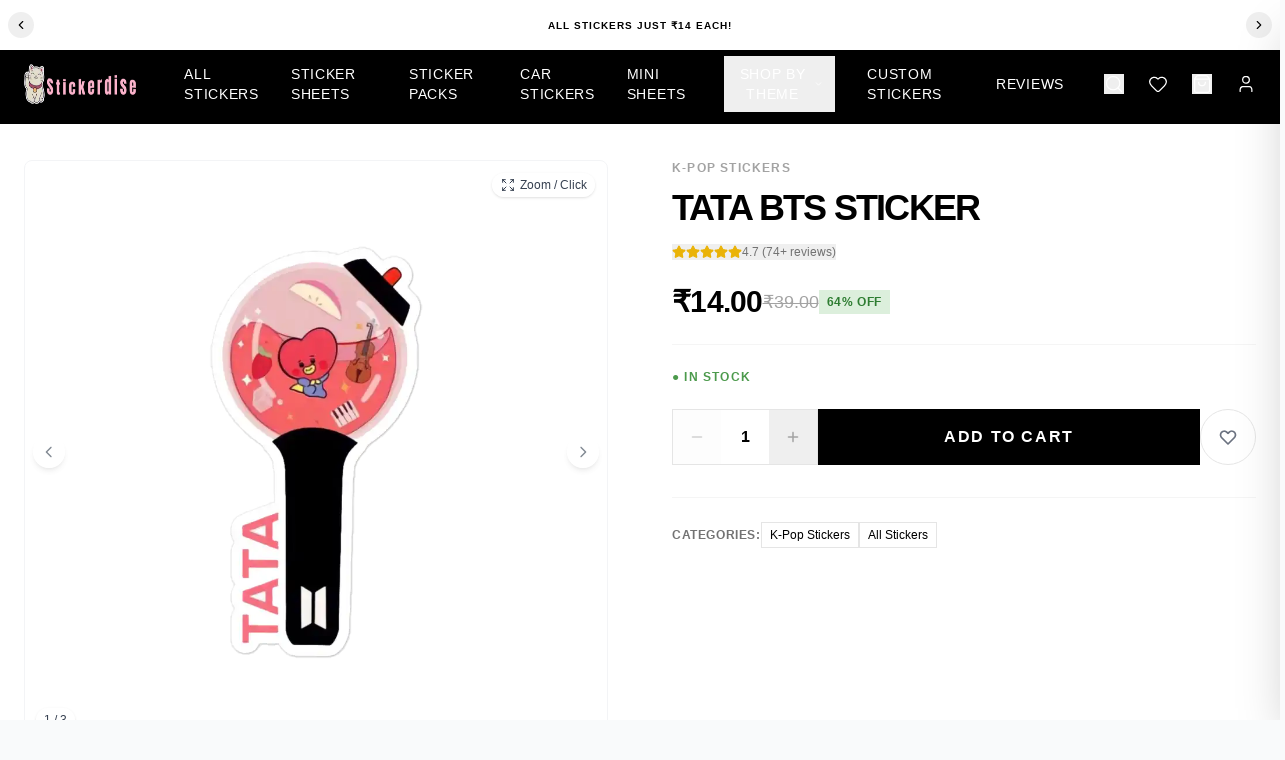

--- FILE ---
content_type: text/html; charset=utf-8
request_url: https://stickerdise.com/stickers-2/tata-bts-sticker
body_size: 23460
content:
<!DOCTYPE html><html lang="en"><head><meta charSet="utf-8"/><meta name="viewport" content="width=device-width, initial-scale=1"/><link rel="preload" as="image" imageSrcSet="/_next/image?url=https%3A%2F%2Fstickerdise.com%2Fuploads%2Fmedia-1745925069456-350858053.webp&amp;w=256&amp;q=75 1x, /_next/image?url=https%3A%2F%2Fstickerdise.com%2Fuploads%2Fmedia-1745925069456-350858053.webp&amp;w=384&amp;q=75 2x" fetchPriority="high"/><link rel="stylesheet" href="/_next/static/css/c9174ddfcae553c0.css" data-precedence="next"/><link rel="stylesheet" href="/_next/static/css/5e6fd0c2edcd32cd.css" data-precedence="next"/><link rel="preload" as="script" fetchPriority="low" href="/_next/static/chunks/webpack-acd8a04551e14d76.js"/><script src="/_next/static/chunks/fd9d1056-e9f27f3493e78285.js" async=""></script><script src="/_next/static/chunks/8069-cd57a00d91b948c0.js" async=""></script><script src="/_next/static/chunks/main-app-a4c42f41d449894a.js" async=""></script><script src="/_next/static/chunks/c16f53c3-f4a5e7bd24b5b56f.js" async=""></script><script src="/_next/static/chunks/8792-9402350eced07a2b.js" async=""></script><script src="/_next/static/chunks/3107-22a912a364e1b799.js" async=""></script><script src="/_next/static/chunks/7390-6fb715f1d0366788.js" async=""></script><script src="/_next/static/chunks/8066-fffd6e91abca45db.js" async=""></script><script src="/_next/static/chunks/5533-d548ee7389d0ff14.js" async=""></script><script src="/_next/static/chunks/2202-25fb4ae67accb983.js" async=""></script><script src="/_next/static/chunks/2344-b978c778de33ae03.js" async=""></script><script src="/_next/static/chunks/6699-2fe1861582d127f4.js" async=""></script><script src="/_next/static/chunks/7444-b808ea92144e509a.js" async=""></script><script src="/_next/static/chunks/2095-02792c47212b50c6.js" async=""></script><script src="/_next/static/chunks/1311-83e1717573ec3b38.js" async=""></script><script src="/_next/static/chunks/app/layout-b28c3c2bfa54fbb3.js" async=""></script><script src="/_next/static/chunks/app/not-found-38381bb286b4391f.js" async=""></script><link rel="preload" href="https://sc-static.net/scevent.min.js" as="script"/><link rel="preload" href="https://www.googletagmanager.com/gtag/js?id=AW-320952060" as="script"/><title>Tata BTS Sticker</title><meta name="description" content="Tata BTS Sticker"/><meta name="keywords" content="K-Pop Stickers, All Stickers"/><meta name="robots" content="index, follow"/><meta name="googlebot" content="index, follow, max-video-preview:-1, max-image-preview:large, max-snippet:-1"/><link rel="canonical" href="https://stickerdise.com/stickers-2/tata-bts-sticker"/><meta property="og:title" content="Tata BTS Sticker"/><meta property="og:description" content="Tata BTS Sticker"/><meta property="og:url" content="https://stickerdise.com/stickers-2/tata-bts-sticker"/><meta property="og:image" content="https://stickerdise.com/uploads/SINGLE459-1745101993512-563237418.webp"/><meta property="og:type" content="website"/><meta name="twitter:card" content="summary_large_image"/><meta name="twitter:title" content="Tata BTS Sticker"/><meta name="twitter:description" content="Tata BTS Sticker"/><meta name="twitter:image" content="https://stickerdise.com/uploads/SINGLE459-1745101993512-563237418.webp"/><!--$--><!--/$--><!--$--><!--/$--><script src="/_next/static/chunks/polyfills-c67a75d1b6f99dc8.js" noModule=""></script></head><body class="min-h-screen bg-gray-50"><!--$?--><template id="B:0"></template><div class="flex justify-center items-center min-h-screen"><style data-emotion="css 14awfyb animation-61bdi0">.css-14awfyb{display:inline-block;-webkit-animation:animation-61bdi0 1.4s linear infinite;animation:animation-61bdi0 1.4s linear infinite;color:#1976d2;}@-webkit-keyframes animation-61bdi0{0%{-webkit-transform:rotate(0deg);-moz-transform:rotate(0deg);-ms-transform:rotate(0deg);transform:rotate(0deg);}100%{-webkit-transform:rotate(360deg);-moz-transform:rotate(360deg);-ms-transform:rotate(360deg);transform:rotate(360deg);}}@keyframes animation-61bdi0{0%{-webkit-transform:rotate(0deg);-moz-transform:rotate(0deg);-ms-transform:rotate(0deg);transform:rotate(0deg);}100%{-webkit-transform:rotate(360deg);-moz-transform:rotate(360deg);-ms-transform:rotate(360deg);transform:rotate(360deg);}}</style><span class="MuiCircularProgress-root MuiCircularProgress-indeterminate MuiCircularProgress-colorPrimary css-14awfyb" style="width:40px;height:40px" role="progressbar"><style data-emotion="css 4ejps8">.css-4ejps8{display:block;}</style><svg class="MuiCircularProgress-svg css-4ejps8" viewBox="22 22 44 44"><style data-emotion="css 13odlrs animation-1o38n3e">.css-13odlrs{stroke:currentColor;stroke-dasharray:80px,200px;stroke-dashoffset:0;-webkit-animation:animation-1o38n3e 1.4s ease-in-out infinite;animation:animation-1o38n3e 1.4s ease-in-out infinite;}@-webkit-keyframes animation-1o38n3e{0%{stroke-dasharray:1px,200px;stroke-dashoffset:0;}50%{stroke-dasharray:100px,200px;stroke-dashoffset:-15px;}100%{stroke-dasharray:1px,200px;stroke-dashoffset:-126px;}}@keyframes animation-1o38n3e{0%{stroke-dasharray:1px,200px;stroke-dashoffset:0;}50%{stroke-dasharray:100px,200px;stroke-dashoffset:-15px;}100%{stroke-dasharray:1px,200px;stroke-dashoffset:-126px;}}</style><circle class="MuiCircularProgress-circle MuiCircularProgress-circleIndeterminate css-13odlrs" cx="44" cy="44" r="20.2" fill="none" stroke-width="3.6"></circle></svg></span></div><!--/$--><script src="/_next/static/chunks/webpack-acd8a04551e14d76.js" async=""></script><div hidden id="S:0"><div class="flex min-h-screen flex-col"><div class="fixed top-0 left-0 right-0 z-50 bg-white text-black py-2.5 flex items-center justify-between gap-1 px-2 md:justify-center md:gap-4 md:py-3"><button class="p-1.5 hover:bg-neutral-100 rounded-full transition-colors shrink-0"><svg xmlns="http://www.w3.org/2000/svg" width="12" height="12" viewBox="0 0 24 24" fill="none" stroke="currentColor" stroke-width="2" stroke-linecap="round" stroke-linejoin="round" class="lucide lucide-chevron-left md:w-3.5 md:h-3.5" aria-hidden="true"><path d="m15 18-6-6 6-6"></path></svg></button><div class="flex-1 text-center overflow-hidden px-1"><span class="block truncate text-[9px] md:text-[10px] font-bold uppercase tracking-widest">Free shipping on all orders</span></div><button class="p-1.5 hover:bg-neutral-100 rounded-full transition-colors shrink-0"><svg xmlns="http://www.w3.org/2000/svg" width="12" height="12" viewBox="0 0 24 24" fill="none" stroke="currentColor" stroke-width="2" stroke-linecap="round" stroke-linejoin="round" class="lucide lucide-chevron-right md:w-3.5 md:h-3.5" aria-hidden="true"><path d="m9 18 6-6-6-6"></path></svg></button></div><header class="fixed top-11 left-0 right-0 z-40 w-full bg-black"><div class="max-w-7xl mx-auto px-6 h-20 flex items-center justify-between w-full"><button class="md:hidden text-white"><svg xmlns="http://www.w3.org/2000/svg" width="24" height="24" viewBox="0 0 24 24" fill="none" stroke="currentColor" stroke-width="1.5" stroke-linecap="round" stroke-linejoin="round" class="lucide lucide-menu" aria-hidden="true"><path d="M4 5h16"></path><path d="M4 12h16"></path><path d="M4 19h16"></path></svg></button><div class="absolute left-1/2 -translate-x-1/2 md:static md:translate-x-0 flex items-center md:mr-12"><a href="/"><div class="flex items-center"><img alt="Stickerdise" fetchPriority="high" width="160" height="40" decoding="async" data-nimg="1" class="h-10 w-auto" style="color:transparent" srcSet="/_next/image?url=https%3A%2F%2Fstickerdise.com%2Fuploads%2Fmedia-1745925069456-350858053.webp&amp;w=256&amp;q=75 1x, /_next/image?url=https%3A%2F%2Fstickerdise.com%2Fuploads%2Fmedia-1745925069456-350858053.webp&amp;w=384&amp;q=75 2x" src="/_next/image?url=https%3A%2F%2Fstickerdise.com%2Fuploads%2Fmedia-1745925069456-350858053.webp&amp;w=384&amp;q=75"/></div></a></div><nav class="hidden md:flex items-center space-x-8 text-sm font-medium tracking-wide text-white"><div class="flex space-x-4"><div class="h-4 bg-neutral-800 rounded w-16 animate-pulse"></div><div class="h-4 bg-neutral-800 rounded w-20 animate-pulse"></div></div></nav><div class="flex items-center space-x-6 ml-10 text-white"><div class="hidden md:flex items-center space-x-6"><div class="flex items-center space-x-6"><button class="hover:text-neutral-400 transition-colors"><svg xmlns="http://www.w3.org/2000/svg" width="20" height="20" viewBox="0 0 24 24" fill="none" stroke="currentColor" stroke-width="1.5" stroke-linecap="round" stroke-linejoin="round" class="lucide lucide-search" aria-hidden="true"><path d="m21 21-4.34-4.34"></path><circle cx="11" cy="11" r="8"></circle></svg></button><a class="hover:text-neutral-400 transition-colors relative" href="/wishlist"><svg xmlns="http://www.w3.org/2000/svg" width="20" height="20" viewBox="0 0 24 24" fill="none" stroke="currentColor" stroke-width="1.5" stroke-linecap="round" stroke-linejoin="round" class="lucide lucide-heart" aria-hidden="true"><path d="M2 9.5a5.5 5.5 0 0 1 9.591-3.676.56.56 0 0 0 .818 0A5.49 5.49 0 0 1 22 9.5c0 2.29-1.5 4-3 5.5l-5.492 5.313a2 2 0 0 1-3 .019L5 15c-1.5-1.5-3-3.2-3-5.5"></path></svg></a><button class="hover:text-neutral-400 transition-colors relative"><svg xmlns="http://www.w3.org/2000/svg" width="20" height="20" viewBox="0 0 24 24" fill="none" stroke="currentColor" stroke-width="1.5" stroke-linecap="round" stroke-linejoin="round" class="lucide lucide-shopping-bag" aria-hidden="true"><path d="M16 10a4 4 0 0 1-8 0"></path><path d="M3.103 6.034h17.794"></path><path d="M3.4 5.467a2 2 0 0 0-.4 1.2V20a2 2 0 0 0 2 2h14a2 2 0 0 0 2-2V6.667a2 2 0 0 0-.4-1.2l-2-2.667A2 2 0 0 0 17 2H7a2 2 0 0 0-1.6.8z"></path></svg></button><a class="hover:text-neutral-400 transition-colors" href="/login"><svg xmlns="http://www.w3.org/2000/svg" width="20" height="20" viewBox="0 0 24 24" fill="none" stroke="currentColor" stroke-width="1.5" stroke-linecap="round" stroke-linejoin="round" class="lucide lucide-user" aria-hidden="true"><path d="M19 21v-2a4 4 0 0 0-4-4H9a4 4 0 0 0-4 4v2"></path><circle cx="12" cy="7" r="4"></circle></svg></a></div></div><button class="md:hidden hover:text-neutral-400 transition-colors relative"><svg xmlns="http://www.w3.org/2000/svg" width="20" height="20" viewBox="0 0 24 24" fill="none" stroke="currentColor" stroke-width="1.5" stroke-linecap="round" stroke-linejoin="round" class="lucide lucide-shopping-bag" aria-hidden="true"><path d="M16 10a4 4 0 0 1-8 0"></path><path d="M3.103 6.034h17.794"></path><path d="M3.4 5.467a2 2 0 0 0-.4 1.2V20a2 2 0 0 0 2 2h14a2 2 0 0 0 2-2V6.667a2 2 0 0 0-.4-1.2l-2-2.667A2 2 0 0 0 17 2H7a2 2 0 0 0-1.6.8z"></path></svg></button></div></div></header><div class="h-0"></div><main class="flex-grow md:pt-[80px]"><template id="P:1"></template></main><footer class="bg-black text-white pb-20 md:pb-0"><div class="max-w-[1400px] mx-auto px-4 md:px-8 py-12 md:py-16"><div class="grid grid-cols-2 md:grid-cols-4 gap-8 md:gap-12"><div class="col-span-2 md:col-span-1" style="opacity:0;transform:translateY(20px)"><div class="flex items-center mb-4"><div class="flex items-center"><img alt="Stickerdise" fetchPriority="high" width="160" height="40" decoding="async" data-nimg="1" class="text-white w-auto" style="color:transparent" srcSet="/_next/image?url=https%3A%2F%2Fstickerdise.com%2Fuploads%2Fmedia-1745925069456-350858053.webp&amp;w=256&amp;q=75 1x, /_next/image?url=https%3A%2F%2Fstickerdise.com%2Fuploads%2Fmedia-1745925069456-350858053.webp&amp;w=384&amp;q=75 2x" src="/_next/image?url=https%3A%2F%2Fstickerdise.com%2Fuploads%2Fmedia-1745925069456-350858053.webp&amp;w=384&amp;q=75"/></div></div><p class="text-sm font-light text-neutral-400 leading-relaxed mb-4">Premium quality vinyl stickers for laptops, cars, and more. Waterproof, UV-resistant designs.</p><div class="inline-flex items-center bg-white text-black rounded-sm px-3 py-1.5"><span class="text-xs font-medium mr-1">Just</span><span class="text-base font-black">₹14</span><span class="text-xs font-medium ml-1">/sticker</span></div></div><div style="opacity:0;transform:translateY(20px)"><h3 class="text-xs uppercase tracking-widest font-medium mb-4 text-neutral-300">Shop</h3><ul class="space-y-2.5 text-sm"><li><a class="text-neutral-400 hover:text-white transition-colors font-light" href="/collections/stickers">All Stickers</a></li><li><a class="text-neutral-400 hover:text-white transition-colors font-light" href="/categories">Categories</a></li><li><a class="text-neutral-400 hover:text-white transition-colors font-light" href="/collections/car-stickers">Car Stickers</a></li><li><a class="text-neutral-400 hover:text-white transition-colors font-light" href="/track-order">Track Order</a></li></ul></div><div style="opacity:0;transform:translateY(20px)"><h3 class="text-xs uppercase tracking-widest font-medium mb-4 text-neutral-300">Support</h3><ul class="space-y-2.5 text-sm"><li><a class="text-neutral-400 hover:text-white transition-colors font-light" href="/contact">Contact Us</a></li></ul></div><div style="opacity:0;transform:translateY(20px)"><h3 class="text-xs uppercase tracking-widest font-medium mb-4 text-neutral-300">Newsletter</h3><p class="text-sm text-neutral-400 font-light mb-3">Get exclusive offers &amp; new designs.</p><form class="relative"><div class="flex gap-2"><input type="email" class="flex-1 bg-neutral-900 border border-neutral-800 rounded px-3 py-2.5 text-white placeholder-neutral-500 focus:border-white focus:outline-none transition-colors text-sm" placeholder="Your email" value=""/><button type="submit" class="px-4 py-2.5 bg-white text-black text-xs font-bold uppercase tracking-wider rounded hover:bg-neutral-200 transition-colors whitespace-nowrap" tabindex="0">Subscribe</button></div></form><div class="mt-6"><div class="flex items-center gap-2 flex-wrap"><span class="text-[10px] uppercase tracking-wider text-neutral-600">We accept:</span><span class="text-xs text-neutral-500">Cards</span><span class="text-neutral-700">•</span><span class="text-xs text-neutral-500">UPI</span><span class="text-neutral-700">•</span><span class="text-xs text-neutral-500">COD</span></div></div></div></div><div class="mt-10 pt-6 border-t border-neutral-800" style="opacity:0"><div class="flex flex-col md:flex-row justify-between items-center space-y-3 md:space-y-0"><p class="text-xs text-neutral-600 font-light">© <!-- -->2026<!-- --> <!-- -->Stickerdise<!-- -->. All rights reserved.</p><div class="flex items-center space-x-1"></div></div></div></div></footer></div></div><script>(self.__next_f=self.__next_f||[]).push([0]);self.__next_f.push([2,null])</script><script>self.__next_f.push([1,"1:HL[\"/_next/static/css/c9174ddfcae553c0.css\",\"style\"]\n0:\"$L2\"\n"])</script><script>self.__next_f.push([1,"3:HL[\"/_next/static/css/5e6fd0c2edcd32cd.css\",\"style\"]\n"])</script><script>self.__next_f.push([1,"4:I[47690,[],\"\"]\n7:I[5613,[],\"\"]\n9:I[31778,[],\"\"]\na:\"$Sreact.suspense\"\n"])</script><script>self.__next_f.push([1,"b:I[83442,[\"5501\",\"static/chunks/c16f53c3-f4a5e7bd24b5b56f.js\",\"8792\",\"static/chunks/8792-9402350eced07a2b.js\",\"3107\",\"static/chunks/3107-22a912a364e1b799.js\",\"7390\",\"static/chunks/7390-6fb715f1d0366788.js\",\"8066\",\"static/chunks/8066-fffd6e91abca45db.js\",\"5533\",\"static/chunks/5533-d548ee7389d0ff14.js\",\"2202\",\"static/chunks/2202-25fb4ae67accb983.js\",\"2344\",\"static/chunks/2344-b978c778de33ae03.js\",\"6699\",\"static/chunks/6699-2fe1861582d127f4.js\",\"7444\",\"static/chunks/7444-b808ea92144e509a.js\",\"2095\",\"static/chunks/2095-02792c47212b50c6.js\",\"1311\",\"static/chunks/1311-83e1717573ec3b38.js\",\"3185\",\"static/chunks/app/layout-b28c3c2bfa54fbb3.js\"],\"\"]\n"])</script><script>self.__next_f.push([1,"c:I[47765,[\"5501\",\"static/chunks/c16f53c3-f4a5e7bd24b5b56f.js\",\"8792\",\"static/chunks/8792-9402350eced07a2b.js\",\"3107\",\"static/chunks/3107-22a912a364e1b799.js\",\"7390\",\"static/chunks/7390-6fb715f1d0366788.js\",\"8066\",\"static/chunks/8066-fffd6e91abca45db.js\",\"5533\",\"static/chunks/5533-d548ee7389d0ff14.js\",\"2202\",\"static/chunks/2202-25fb4ae67accb983.js\",\"2344\",\"static/chunks/2344-b978c778de33ae03.js\",\"6699\",\"static/chunks/6699-2fe1861582d127f4.js\",\"7444\",\"static/chunks/7444-b808ea92144e509a.js\",\"2095\",\"static/chunks/2095-02792c47212b50c6.js\",\"1311\",\"static/chunks/1311-83e1717573ec3b38.js\",\"3185\",\"static/chunks/app/layout-b28c3c2bfa54fbb3.js\"],\"\"]\n"])</script><script>self.__next_f.push([1,"d:I[85935,[\"5501\",\"static/chunks/c16f53c3-f4a5e7bd24b5b56f.js\",\"8792\",\"static/chunks/8792-9402350eced07a2b.js\",\"3107\",\"static/chunks/3107-22a912a364e1b799.js\",\"7390\",\"static/chunks/7390-6fb715f1d0366788.js\",\"8066\",\"static/chunks/8066-fffd6e91abca45db.js\",\"5533\",\"static/chunks/5533-d548ee7389d0ff14.js\",\"2202\",\"static/chunks/2202-25fb4ae67accb983.js\",\"2344\",\"static/chunks/2344-b978c778de33ae03.js\",\"6699\",\"static/chunks/6699-2fe1861582d127f4.js\",\"7444\",\"static/chunks/7444-b808ea92144e509a.js\",\"2095\",\"static/chunks/2095-02792c47212b50c6.js\",\"1311\",\"static/chunks/1311-83e1717573ec3b38.js\",\"3185\",\"static/chunks/app/layout-b28c3c2bfa54fbb3.js\"],\"\"]\n"])</script><script>self.__next_f.push([1,"e:I[40641,[\"5501\",\"static/chunks/c16f53c3-f4a5e7bd24b5b56f.js\",\"8792\",\"static/chunks/8792-9402350eced07a2b.js\",\"3107\",\"static/chunks/3107-22a912a364e1b799.js\",\"7390\",\"static/chunks/7390-6fb715f1d0366788.js\",\"8066\",\"static/chunks/8066-fffd6e91abca45db.js\",\"5533\",\"static/chunks/5533-d548ee7389d0ff14.js\",\"2202\",\"static/chunks/2202-25fb4ae67accb983.js\",\"2344\",\"static/chunks/2344-b978c778de33ae03.js\",\"6699\",\"static/chunks/6699-2fe1861582d127f4.js\",\"7444\",\"static/chunks/7444-b808ea92144e509a.js\",\"2095\",\"static/chunks/2095-02792c47212b50c6.js\",\"1311\",\"static/chunks/1311-83e1717573ec3b38.js\",\"3185\",\"static/chunks/app/layout-b28c3c2bfa54fbb3.js\"],\"PermalinkProvider\"]\n"])</script><script>self.__next_f.push([1,"f:I[18628,[\"5501\",\"static/chunks/c16f53c3-f4a5e7bd24b5b56f.js\",\"8792\",\"static/chunks/8792-9402350eced07a2b.js\",\"3107\",\"static/chunks/3107-22a912a364e1b799.js\",\"7390\",\"static/chunks/7390-6fb715f1d0366788.js\",\"8066\",\"static/chunks/8066-fffd6e91abca45db.js\",\"5533\",\"static/chunks/5533-d548ee7389d0ff14.js\",\"2202\",\"static/chunks/2202-25fb4ae67accb983.js\",\"2344\",\"static/chunks/2344-b978c778de33ae03.js\",\"6699\",\"static/chunks/6699-2fe1861582d127f4.js\",\"7444\",\"static/chunks/7444-b808ea92144e509a.js\",\"2095\",\"static/chunks/2095-02792c47212b50c6.js\",\"1311\",\"static/chunks/1311-83e1717573ec3b38.js\",\"3185\",\"static/chunks/app/layout-b28c3c2bfa54fbb3.js\"],\"AuthProvider\"]\n"])</script><script>self.__next_f.push([1,"10:I[2095,[\"5501\",\"static/chunks/c16f53c3-f4a5e7bd24b5b56f.js\",\"8792\",\"static/chunks/8792-9402350eced07a2b.js\",\"3107\",\"static/chunks/3107-22a912a364e1b799.js\",\"7390\",\"static/chunks/7390-6fb715f1d0366788.js\",\"8066\",\"static/chunks/8066-fffd6e91abca45db.js\",\"5533\",\"static/chunks/5533-d548ee7389d0ff14.js\",\"2202\",\"static/chunks/2202-25fb4ae67accb983.js\",\"2344\",\"static/chunks/2344-b978c778de33ae03.js\",\"6699\",\"static/chunks/6699-2fe1861582d127f4.js\",\"7444\",\"static/chunks/7444-b808ea92144e509a.js\",\"2095\",\"static/chunks/2095-02792c47212b50c6.js\",\"1311\",\"static/chunks/1311-83e1717573ec3b38.js\",\"3185\",\"static/chunks/app/layout-b28c3c2bfa54fbb3.js\"],\"CartProvider\"]\n"])</script><script>self.__next_f.push([1,"11:I[7459,[\"5501\",\"static/chunks/c16f53c3-f4a5e7bd24b5b56f.js\",\"8792\",\"static/chunks/8792-9402350eced07a2b.js\",\"3107\",\"static/chunks/3107-22a912a364e1b799.js\",\"7390\",\"static/chunks/7390-6fb715f1d0366788.js\",\"8066\",\"static/chunks/8066-fffd6e91abca45db.js\",\"5533\",\"static/chunks/5533-d548ee7389d0ff14.js\",\"2202\",\"static/chunks/2202-25fb4ae67accb983.js\",\"2344\",\"static/chunks/2344-b978c778de33ae03.js\",\"6699\",\"static/chunks/6699-2fe1861582d127f4.js\",\"7444\",\"static/chunks/7444-b808ea92144e509a.js\",\"2095\",\"static/chunks/2095-02792c47212b50c6.js\",\"1311\",\"static/chunks/1311-83e1717573ec3b38.js\",\"3185\",\"static/chunks/app/layout-b28c3c2bfa54fbb3.js\"],\"WishlistProvider\"]\n"])</script><script>self.__next_f.push([1,"12:I[85533,[\"5501\",\"static/chunks/c16f53c3-f4a5e7bd24b5b56f.js\",\"8792\",\"static/chunks/8792-9402350eced07a2b.js\",\"3107\",\"static/chunks/3107-22a912a364e1b799.js\",\"7390\",\"static/chunks/7390-6fb715f1d0366788.js\",\"8066\",\"static/chunks/8066-fffd6e91abca45db.js\",\"5533\",\"static/chunks/5533-d548ee7389d0ff14.js\",\"2202\",\"static/chunks/2202-25fb4ae67accb983.js\",\"2344\",\"static/chunks/2344-b978c778de33ae03.js\",\"6699\",\"static/chunks/6699-2fe1861582d127f4.js\",\"7444\",\"static/chunks/7444-b808ea92144e509a.js\",\"2095\",\"static/chunks/2095-02792c47212b50c6.js\",\"1311\",\"static/chunks/1311-83e1717573ec3b38.js\",\"3185\",\"static/chunks/app/layout-b28c3c2bfa54fbb3.js\"],\"\"]\n"])</script><script>self.__next_f.push([1,"13:I[60455,[\"5501\",\"static/chunks/c16f53c3-f4a5e7bd24b5b56f.js\",\"8792\",\"static/chunks/8792-9402350eced07a2b.js\",\"3107\",\"static/chunks/3107-22a912a364e1b799.js\",\"7390\",\"static/chunks/7390-6fb715f1d0366788.js\",\"8066\",\"static/chunks/8066-fffd6e91abca45db.js\",\"5533\",\"static/chunks/5533-d548ee7389d0ff14.js\",\"2202\",\"static/chunks/2202-25fb4ae67accb983.js\",\"2344\",\"static/chunks/2344-b978c778de33ae03.js\",\"6699\",\"static/chunks/6699-2fe1861582d127f4.js\",\"7444\",\"static/chunks/7444-b808ea92144e509a.js\",\"2095\",\"static/chunks/2095-02792c47212b50c6.js\",\"1311\",\"static/chunks/1311-83e1717573ec3b38.js\",\"3185\",\"static/chunks/app/layout-b28c3c2bfa54fbb3.js\"],\"\"]\n"])</script><script>self.__next_f.push([1,"14:I[28667,[\"8792\",\"static/chunks/8792-9402350eced07a2b.js\",\"9160\",\"static/chunks/app/not-found-38381bb286b4391f.js\"],\"\"]\n16:I[48955,[],\"\"]\n8:[\"slugOrId\",\"tata-bts-sticker\",\"d\"]\n17:[]\n"])</script><script>self.__next_f.push([1,"2:[[[\"$\",\"link\",\"0\",{\"rel\":\"stylesheet\",\"href\":\"/_next/static/css/c9174ddfcae553c0.css\",\"precedence\":\"next\",\"crossOrigin\":\"$undefined\"}]],[\"$\",\"$L4\",null,{\"buildId\":\"Qxl0FOL8ZwgSrwkSSgIQC\",\"assetPrefix\":\"\",\"initialCanonicalUrl\":\"/stickers-2/tata-bts-sticker\",\"initialTree\":[\"\",{\"children\":[\"stickers-2\",{\"children\":[[\"slugOrId\",\"tata-bts-sticker\",\"d\"],{\"children\":[\"__PAGE__\",{}]}]}]},\"$undefined\",\"$undefined\",true],\"initialSeedData\":[\"\",{\"children\":[\"stickers-2\",{\"children\":[[\"slugOrId\",\"tata-bts-sticker\",\"d\"],{\"children\":[\"__PAGE__\",{},[\"$L5\",\"$L6\",null]]},[\"$\",\"$L7\",null,{\"parallelRouterKey\":\"children\",\"segmentPath\":[\"children\",\"stickers-2\",\"children\",\"$8\",\"children\"],\"loading\":\"$undefined\",\"loadingStyles\":\"$undefined\",\"loadingScripts\":\"$undefined\",\"hasLoading\":false,\"error\":\"$undefined\",\"errorStyles\":\"$undefined\",\"errorScripts\":\"$undefined\",\"template\":[\"$\",\"$L9\",null,{}],\"templateStyles\":\"$undefined\",\"templateScripts\":\"$undefined\",\"notFound\":\"$undefined\",\"notFoundStyles\":\"$undefined\",\"styles\":[[\"$\",\"link\",\"0\",{\"rel\":\"stylesheet\",\"href\":\"/_next/static/css/5e6fd0c2edcd32cd.css\",\"precedence\":\"next\",\"crossOrigin\":\"$undefined\"}]]}]]},[\"$\",\"$L7\",null,{\"parallelRouterKey\":\"children\",\"segmentPath\":[\"children\",\"stickers-2\",\"children\"],\"loading\":\"$undefined\",\"loadingStyles\":\"$undefined\",\"loadingScripts\":\"$undefined\",\"hasLoading\":false,\"error\":\"$undefined\",\"errorStyles\":\"$undefined\",\"errorScripts\":\"$undefined\",\"template\":[\"$\",\"$L9\",null,{}],\"templateStyles\":\"$undefined\",\"templateScripts\":\"$undefined\",\"notFound\":\"$undefined\",\"notFoundStyles\":\"$undefined\",\"styles\":null}]]},[null,[\"$\",\"html\",null,{\"lang\":\"en\",\"children\":[[\"$\",\"head\",null,{\"children\":[[\"$\",\"$a\",null,{\"fallback\":null,\"children\":[\"$\",\"$Lb\",null,{}]}],[\"$\",\"$a\",null,{\"fallback\":null,\"children\":[\"$\",\"$Lc\",null,{}]}],[\"$\",\"$Ld\",null,{\"src\":\"https://www.googletagmanager.com/gtag/js?id=AW-320952060\",\"strategy\":\"afterInteractive\"}],[\"$\",\"$Ld\",null,{\"id\":\"gtag-init\",\"strategy\":\"afterInteractive\",\"dangerouslySetInnerHTML\":{\"__html\":\"\\n                window.dataLayer = window.dataLayer || [];\\n                function gtag(){dataLayer.push(arguments);}\\n                gtag('js', new Date());\\n                gtag('config', 'AW-320952060');\\n              \"}}]]}],[\"$\",\"body\",null,{\"className\":\"min-h-screen bg-gray-50\",\"children\":[\"$\",\"$Le\",null,{\"children\":[\"$\",\"$Lf\",null,{\"children\":[\"$\",\"$L10\",null,{\"children\":[\"$\",\"$L11\",null,{\"children\":[\"$\",\"$a\",null,{\"fallback\":[\"$\",\"div\",null,{\"className\":\"flex justify-center items-center min-h-screen\",\"children\":[\"$\",\"$L12\",null,{}]}],\"children\":[\"$\",\"$L13\",null,{\"children\":[\"$\",\"$L7\",null,{\"parallelRouterKey\":\"children\",\"segmentPath\":[\"children\"],\"loading\":\"$undefined\",\"loadingStyles\":\"$undefined\",\"loadingScripts\":\"$undefined\",\"hasLoading\":false,\"error\":\"$undefined\",\"errorStyles\":\"$undefined\",\"errorScripts\":\"$undefined\",\"template\":[\"$\",\"$L9\",null,{}],\"templateStyles\":\"$undefined\",\"templateScripts\":\"$undefined\",\"notFound\":[\"$\",\"$L14\",null,{}],\"notFoundStyles\":[],\"styles\":null}]}]}]}]}]}]}]}]]}],null]],\"initialHead\":[false,\"$L15\"],\"globalErrorComponent\":\"$16\",\"missingSlots\":\"$W17\"}]]\n"])</script><script>self.__next_f.push([1,"15:[[\"$\",\"meta\",\"0\",{\"name\":\"viewport\",\"content\":\"width=device-width, initial-scale=1\"}],[\"$\",\"meta\",\"1\",{\"charSet\":\"utf-8\"}],[\"$\",\"title\",\"2\",{\"children\":\"Tata BTS Sticker\"}],[\"$\",\"meta\",\"3\",{\"name\":\"description\",\"content\":\"Tata BTS Sticker\"}],[\"$\",\"meta\",\"4\",{\"name\":\"keywords\",\"content\":\"K-Pop Stickers, All Stickers\"}],[\"$\",\"meta\",\"5\",{\"name\":\"robots\",\"content\":\"index, follow\"}],[\"$\",\"meta\",\"6\",{\"name\":\"googlebot\",\"content\":\"index, follow, max-video-preview:-1, max-image-preview:large, max-snippet:-1\"}],[\"$\",\"link\",\"7\",{\"rel\":\"canonical\",\"href\":\"https://stickerdise.com/stickers-2/tata-bts-sticker\"}],[\"$\",\"meta\",\"8\",{\"property\":\"og:title\",\"content\":\"Tata BTS Sticker\"}],[\"$\",\"meta\",\"9\",{\"property\":\"og:description\",\"content\":\"Tata BTS Sticker\"}],[\"$\",\"meta\",\"10\",{\"property\":\"og:url\",\"content\":\"https://stickerdise.com/stickers-2/tata-bts-sticker\"}],[\"$\",\"meta\",\"11\",{\"property\":\"og:image\",\"content\":\"https://stickerdise.com/uploads/SINGLE459-1745101993512-563237418.webp\"}],[\"$\",\"meta\",\"12\",{\"property\":\"og:type\",\"content\":\"website\"}],[\"$\",\"meta\",\"13\",{\"name\":\"twitter:card\",\"content\":\"summary_large_image\"}],[\"$\",\"meta\",\"14\",{\"name\":\"twitter:title\",\"content\":\"Tata BTS Sticker\"}],[\"$\",\"meta\",\"15\",{\"name\":\"twitter:description\",\"content\":\"Tata BTS Sticker\"}],[\"$\",\"meta\",\"16\",{\"name\":\"twitter:image\",\"content\":\"https://stickerdise.com/uploads/SINGLE459-1745101993512-563237418.webp\"}]]\n"])</script><script>self.__next_f.push([1,"5:null\n"])</script><script>self.__next_f.push([1,"19:I[25250,[\"8218\",\"static/chunks/aaea2bcf-4ebb7a294bd70ea7.js\",\"8792\",\"static/chunks/8792-9402350eced07a2b.js\",\"3107\",\"static/chunks/3107-22a912a364e1b799.js\",\"7390\",\"static/chunks/7390-6fb715f1d0366788.js\",\"8066\",\"static/chunks/8066-fffd6e91abca45db.js\",\"9004\",\"static/chunks/9004-f60536991676fb7c.js\",\"7975\",\"static/chunks/7975-510b794d7078626c.js\",\"9084\",\"static/chunks/9084-1d3f090a23352da0.js\",\"2095\",\"static/chunks/2095-02792c47212b50c6.js\",\"1311\",\"static/chunks/1311-83e1717573ec3b38.js\",\"4056\",\"static/chunks/4056-082c4cb01ea25041.js\",\"9253\",\"static/chunks/9253-b5ce8620febd9339.js\",\"1027\",\"static/chunks/app/stickers-2/%5BslugOrId%5D/page-f506a105599c192b.js\"],\"\"]\n"])</script><script>self.__next_f.push([1,"1a:I[25443,[\"8218\",\"static/chunks/aaea2bcf-4ebb7a294bd70ea7.js\",\"8792\",\"static/chunks/8792-9402350eced07a2b.js\",\"3107\",\"static/chunks/3107-22a912a364e1b799.js\",\"7390\",\"static/chunks/7390-6fb715f1d0366788.js\",\"8066\",\"static/chunks/8066-fffd6e91abca45db.js\",\"9004\",\"static/chunks/9004-f60536991676fb7c.js\",\"7975\",\"static/chunks/7975-510b794d7078626c.js\",\"9084\",\"static/chunks/9084-1d3f090a23352da0.js\",\"2095\",\"static/chunks/2095-02792c47212b50c6.js\",\"1311\",\"static/chunks/1311-83e1717573ec3b38.js\",\"4056\",\"static/chunks/4056-082c4cb01ea25041.js\",\"9253\",\"static/chunks/9253-b5ce8620febd9339.js\",\"1027\",\"static/chunks/app/stickers-2/%5BslugOrId%5D/page-f506a105599c192b.js\"],\"\"]\n"])</script><script>self.__next_f.push([1,"1b:I[87036,[\"8218\",\"static/chunks/aaea2bcf-4ebb7a294bd70ea7.js\",\"8792\",\"static/chunks/8792-9402350eced07a2b.js\",\"3107\",\"static/chunks/3107-22a912a364e1b799.js\",\"7390\",\"static/chunks/7390-6fb715f1d0366788.js\",\"8066\",\"static/chunks/8066-fffd6e91abca45db.js\",\"9004\",\"static/chunks/9004-f60536991676fb7c.js\",\"7975\",\"static/chunks/7975-510b794d7078626c.js\",\"9084\",\"static/chunks/9084-1d3f090a23352da0.js\",\"2095\",\"static/chunks/2095-02792c47212b50c6.js\",\"1311\",\"static/chunks/1311-83e1717573ec3b38.js\",\"4056\",\"static/chunks/4056-082c4cb01ea25041.js\",\"9253\",\"static/chunks/9253-b5ce8620febd9339.js\",\"1027\",\"static/chunks/app/stickers-2/%5BslugOrId%5D/page-f506a105599c192b.js\"],\"\"]\n"])</script><script>self.__next_f.push([1,"2b:I[76918,[\"8218\",\"static/chunks/aaea2bcf-4ebb7a294bd70ea7.js\",\"8792\",\"static/chunks/8792-9402350eced07a2b.js\",\"3107\",\"static/chunks/3107-22a912a364e1b799.js\",\"7390\",\"static/chunks/7390-6fb715f1d0366788.js\",\"8066\",\"static/chunks/8066-fffd6e91abca45db.js\",\"9004\",\"static/chunks/9004-f60536991676fb7c.js\",\"7975\",\"static/chunks/7975-510b794d7078626c.js\",\"9084\",\"static/chunks/9084-1d3f090a23352da0.js\",\"2095\",\"static/chunks/2095-02792c47212b50c6.js\",\"1311\",\"static/chunks/1311-83e1717573ec3b38.js\",\"4056\",\"static/chunks/4056-082c4cb01ea25041.js\",\"9253\",\"static/chunks/9253-b5ce8620febd9339.js\",\"1027\",\"static/chunks/app/stickers-2/%5BslugOrId%5D/page-f506a105599c192b.js\"],\"\"]\n"])</script><script>self.__next_f.push([1,"2c:I[42244,[\"8218\",\"static/chunks/aaea2bcf-4ebb7a294bd70ea7.js\",\"8792\",\"static/chunks/8792-9402350eced07a2b.js\",\"3107\",\"static/chunks/3107-22a912a364e1b799.js\",\"7390\",\"static/chunks/7390-6fb715f1d0366788.js\",\"8066\",\"static/chunks/8066-fffd6e91abca45db.js\",\"9004\",\"static/chunks/9004-f60536991676fb7c.js\",\"7975\",\"static/chunks/7975-510b794d7078626c.js\",\"9084\",\"static/chunks/9084-1d3f090a23352da0.js\",\"2095\",\"static/chunks/2095-02792c47212b50c6.js\",\"1311\",\"static/chunks/1311-83e1717573ec3b38.js\",\"4056\",\"static/chunks/4056-082c4cb01ea25041.js\",\"9253\",\"static/chunks/9253-b5ce8620febd9339.js\",\"1027\",\"static/chunks/app/stickers-2/%5BslugOrId%5D/page-f506a105599c192b.js\"],\"\"]\n"])</script><script>self.__next_f.push([1,"2d:I[856,[\"8218\",\"static/chunks/aaea2bcf-4ebb7a294bd70ea7.js\",\"8792\",\"static/chunks/8792-9402350eced07a2b.js\",\"3107\",\"static/chunks/3107-22a912a364e1b799.js\",\"7390\",\"static/chunks/7390-6fb715f1d0366788.js\",\"8066\",\"static/chunks/8066-fffd6e91abca45db.js\",\"9004\",\"static/chunks/9004-f60536991676fb7c.js\",\"7975\",\"static/chunks/7975-510b794d7078626c.js\",\"9084\",\"static/chunks/9084-1d3f090a23352da0.js\",\"2095\",\"static/chunks/2095-02792c47212b50c6.js\",\"1311\",\"static/chunks/1311-83e1717573ec3b38.js\",\"4056\",\"static/chunks/4056-082c4cb01ea25041.js\",\"9253\",\"static/chunks/9253-b5ce8620febd9339.js\",\"1027\",\"static/chunks/app/stickers-2/%5BslugOrId%5D/page-f506a105599c192b.js\"],\"\"]\n"])</script><script>self.__next_f.push([1,"18:Taa9,"])</script><script>self.__next_f.push([1,"{\"@context\":\"https://schema.org/\",\"@type\":\"Product\",\"name\":\"Tata BTS Sticker\",\"description\":\"\u003cdiv class=\\\"product-description space-y-4\\\"\u003e\\n  \u003cdiv class=\\\"size-section\\\"\u003e\\n    \u003ch3\u003eSize \u0026 Dimensions\u003c/h3\u003e\\n    \u003cdiv class=\\\"size-badge\\\"\u003e\\n      \u003cspan class=\\\"size-value\\\"\u003e3x3 inch\u003c/span\u003e\\n      \u003cspan class=\\\"size-label\\\"\u003e7.6 x 7.6 cm canvas\u003c/span\u003e\\n    \u003c/div\u003e\\n    \u003cp class=\\\"mt-3\\\"\u003eDesign fits within the canvas area. Actual dimensions depend on the aspect ratio of the artwork.\u003c/p\u003e\\n  \u003c/div\u003e\\n\\n  \u003cdiv class=\\\"features-section\\\"\u003e\\n    \u003ch3\u003ePremium Quality Features\u003c/h3\u003e\\n    \u003cdiv class=\\\"features-grid\\\"\u003e\\n      \u003cdiv class=\\\"feature-item\\\"\u003e\\n        \u003cdiv class=\\\"feature-text\\\"\u003e\\n          \u003ch4\u003eWaterproof\u003c/h4\u003e\\n          \u003cp\u003e100% water-resistant vinyl\u003c/p\u003e\\n        \u003c/div\u003e\\n      \u003c/div\u003e\\n      \u003cdiv class=\\\"feature-item\\\"\u003e\\n        \u003cdiv class=\\\"feature-text\\\"\u003e\\n          \u003ch4\u003eUV Resistant\u003c/h4\u003e\\n          \u003cp\u003eColors stay vibrant for years\u003c/p\u003e\\n        \u003c/div\u003e\\n      \u003c/div\u003e\\n      \u003cdiv class=\\\"feature-item\\\"\u003e\\n        \u003cdiv class=\\\"feature-text\\\"\u003e\\n          \u003ch4\u003eEasy Removal\u003c/h4\u003e\\n          \u003cp\u003eNo sticky residue left behind\u003c/p\u003e\\n        \u003c/div\u003e\\n      \u003c/div\u003e\\n      \u003cdiv class=\\\"feature-item\\\"\u003e\\n        \u003cdiv class=\\\"feature-text\\\"\u003e\\n          \u003ch4\u003eDurable\u003c/h4\u003e\\n          \u003cp\u003eScratch \u0026 tear resistant\u003c/p\u003e\\n        \u003c/div\u003e\\n      \u003c/div\u003e\\n    \u003c/div\u003e\\n  \u003c/div\u003e\\n\\n  \u003cdiv class=\\\"application-section\\\"\u003e\\n    \u003ch3\u003ePerfect For\u003c/h3\u003e\\n    \u003cdiv class=\\\"application-grid\\\"\u003e\\n      \u003cspan class=\\\"application-tag\\\"\u003eLaptops\u003c/span\u003e\\n      \u003cspan class=\\\"application-tag\\\"\u003ePhones\u003c/span\u003e\\n      \u003cspan class=\\\"application-tag\\\"\u003eWater Bottles\u003c/span\u003e\\n      \u003cspan class=\\\"application-tag\\\"\u003eJournals\u003c/span\u003e\\n      \u003cspan class=\\\"application-tag\\\"\u003eNotebooks\u003c/span\u003e\\n      \u003cspan class=\\\"application-tag\\\"\u003eTablets\u003c/span\u003e\\n    \u003c/div\u003e\\n  \u003c/div\u003e\\n\\n  \u003cdiv class=\\\"care-section\\\"\u003e\\n    \u003ch3\u003eApplication Tips\u003c/h3\u003e\\n    \u003cul\u003e\\n      \u003cli\u003eClean surface before applying\u003c/li\u003e\\n      \u003cli\u003ePeel slowly from one corner\u003c/li\u003e\\n      \u003cli\u003ePress firmly to remove air bubbles\u003c/li\u003e\\n      \u003cli\u003eAllow 24 hours for best adhesion\u003c/li\u003e\\n    \u003c/ul\u003e\\n  \u003c/div\u003e\\n\\n  \u003cdiv class=\\\"info-section\\\"\u003e\\n    \u003ch3\u003ePlease Note\u003c/h3\u003e\\n    \u003cp\u003eColors may slightly vary depending on your screen brightness and settings. Each sticker is individually cut and quality checked before shipping.\u003c/p\u003e\\n  \u003c/div\u003e\\n\u003c/div\u003e\",\"image\":\"https://stickerdise.com/uploads/SINGLE459-1745101993512-563237418.webp\",\"url\":\"https://stickerdise.com/stickers-2/tata-bts-sticker\",\"sku\":\"SINGLE459\",\"gtin\":\"SINGLE459\",\"offers\":{\"@type\":\"Offer\",\"url\":\"https://stickerdise.com/stickers-2/tata-bts-sticker\",\"priceCurrency\":\"INR\",\"price\":\"14.00\",\"availability\":\"https://schema.org/InStock\",\"itemCondition\":\"https://schema.org/NewCondition\"}}"])</script><script>self.__next_f.push([1,"1c:T847,"])</script><script>self.__next_f.push([1,"\u003cdiv class=\"product-description space-y-4\"\u003e\n  \u003cdiv class=\"size-section\"\u003e\n    \u003ch3\u003eSize \u0026 Dimensions\u003c/h3\u003e\n    \u003cdiv class=\"size-badge\"\u003e\n      \u003cspan class=\"size-value\"\u003e3x3 inch\u003c/span\u003e\n      \u003cspan class=\"size-label\"\u003e7.6 x 7.6 cm canvas\u003c/span\u003e\n    \u003c/div\u003e\n    \u003cp class=\"mt-3\"\u003eDesign fits within the canvas area. Actual dimensions depend on the aspect ratio of the artwork.\u003c/p\u003e\n  \u003c/div\u003e\n\n  \u003cdiv class=\"features-section\"\u003e\n    \u003ch3\u003ePremium Quality Features\u003c/h3\u003e\n    \u003cdiv class=\"features-grid\"\u003e\n      \u003cdiv class=\"feature-item\"\u003e\n        \u003cdiv class=\"feature-text\"\u003e\n          \u003ch4\u003eWaterproof\u003c/h4\u003e\n          \u003cp\u003e100% water-resistant vinyl\u003c/p\u003e\n        \u003c/div\u003e\n      \u003c/div\u003e\n      \u003cdiv class=\"feature-item\"\u003e\n        \u003cdiv class=\"feature-text\"\u003e\n          \u003ch4\u003eUV Resistant\u003c/h4\u003e\n          \u003cp\u003eColors stay vibrant for years\u003c/p\u003e\n        \u003c/div\u003e\n      \u003c/div\u003e\n      \u003cdiv class=\"feature-item\"\u003e\n        \u003cdiv class=\"feature-text\"\u003e\n          \u003ch4\u003eEasy Removal\u003c/h4\u003e\n          \u003cp\u003eNo sticky residue left behind\u003c/p\u003e\n        \u003c/div\u003e\n      \u003c/div\u003e\n      \u003cdiv class=\"feature-item\"\u003e\n        \u003cdiv class=\"feature-text\"\u003e\n          \u003ch4\u003eDurable\u003c/h4\u003e\n          \u003cp\u003eScratch \u0026 tear resistant\u003c/p\u003e\n        \u003c/div\u003e\n      \u003c/div\u003e\n    \u003c/div\u003e\n  \u003c/div\u003e\n\n  \u003cdiv class=\"application-section\"\u003e\n    \u003ch3\u003ePerfect For\u003c/h3\u003e\n    \u003cdiv class=\"application-grid\"\u003e\n      \u003cspan class=\"application-tag\"\u003eLaptops\u003c/span\u003e\n      \u003cspan class=\"application-tag\"\u003ePhones\u003c/span\u003e\n      \u003cspan class=\"application-tag\"\u003eWater Bottles\u003c/span\u003e\n      \u003cspan class=\"application-tag\"\u003eJournals\u003c/span\u003e\n      \u003cspan class=\"application-tag\"\u003eNotebooks\u003c/span\u003e\n      \u003cspan class=\"application-tag\"\u003eTablets\u003c/span\u003e\n    \u003c/div\u003e\n  \u003c/div\u003e\n\n  \u003cdiv class=\"care-section\"\u003e\n    \u003ch3\u003eApplication Tips\u003c/h3\u003e\n    \u003cul\u003e\n      \u003cli\u003eClean surface before applying\u003c/li\u003e\n      \u003cli\u003ePeel slowly from one corner\u003c/li\u003e\n      \u003cli\u003ePress firmly to remove air bubbles\u003c/li\u003e\n      \u003cli\u003eAllow 24 hours for best adhesion\u003c/li\u003e\n    \u003c/ul\u003e\n  \u003c/div\u003e\n\n  \u003cdiv class=\"info-section\"\u003e\n    \u003ch3\u003ePlease Note\u003c/h3\u003e\n    \u003cp\u003eColors may slightly vary depending on your screen brightness and settings. Each sticker is individually cut and quality checked before shipping.\u003c/p\u003e\n  \u003c/div\u003e\n\u003c/div\u003e"])</script><script>self.__next_f.push([1,"1d:{\"id\":836,\"file_name\":\"SINGLE459-1745101993512-563237418.webp\",\"file_path\":\"SINGLE459-1745101993512-563237418.webp\",\"url\":\"https://stickerdise.com/uploads/SINGLE459-1745101993512-563237418.webp\",\"mime_type\":\"image/webp\",\"alt_text\":null,\"caption\":null}\n1f:{\"id\":837,\"file_name\":\"SINGLE459B-1745101993514-348934573.webp\",\"file_path\":\"SINGLE459B-1745101993514-348934573.webp\",\"url\":\"https://stickerdise.com/uploads/SINGLE459B-1745101993514-348934573.webp\",\"mime_type\":\"image/webp\",\"alt_text\":null,\"caption\":null}"])</script><script>self.__next_f.push([1,"\n20:{\"id\":838,\"file_name\":\"SINGLE459A-1745101993518-562179241.webp\",\"file_path\":\"SINGLE459A-1745101993518-562179241.webp\",\"url\":\"https://stickerdise.com/uploads/SINGLE459A-1745101993518-562179241.webp\",\"mime_type\":\"image/webp\",\"alt_text\":null,\"caption\":null}\n1e:[\"$1f\",\"$20\"]\n22:T847,"])</script><script>self.__next_f.push([1,"\u003cdiv class=\"product-description space-y-4\"\u003e\n  \u003cdiv class=\"size-section\"\u003e\n    \u003ch3\u003eSize \u0026 Dimensions\u003c/h3\u003e\n    \u003cdiv class=\"size-badge\"\u003e\n      \u003cspan class=\"size-value\"\u003e3x3 inch\u003c/span\u003e\n      \u003cspan class=\"size-label\"\u003e7.6 x 7.6 cm canvas\u003c/span\u003e\n    \u003c/div\u003e\n    \u003cp class=\"mt-3\"\u003eDesign fits within the canvas area. Actual dimensions depend on the aspect ratio of the artwork.\u003c/p\u003e\n  \u003c/div\u003e\n\n  \u003cdiv class=\"features-section\"\u003e\n    \u003ch3\u003ePremium Quality Features\u003c/h3\u003e\n    \u003cdiv class=\"features-grid\"\u003e\n      \u003cdiv class=\"feature-item\"\u003e\n        \u003cdiv class=\"feature-text\"\u003e\n          \u003ch4\u003eWaterproof\u003c/h4\u003e\n          \u003cp\u003e100% water-resistant vinyl\u003c/p\u003e\n        \u003c/div\u003e\n      \u003c/div\u003e\n      \u003cdiv class=\"feature-item\"\u003e\n        \u003cdiv class=\"feature-text\"\u003e\n          \u003ch4\u003eUV Resistant\u003c/h4\u003e\n          \u003cp\u003eColors stay vibrant for years\u003c/p\u003e\n        \u003c/div\u003e\n      \u003c/div\u003e\n      \u003cdiv class=\"feature-item\"\u003e\n        \u003cdiv class=\"feature-text\"\u003e\n          \u003ch4\u003eEasy Removal\u003c/h4\u003e\n          \u003cp\u003eNo sticky residue left behind\u003c/p\u003e\n        \u003c/div\u003e\n      \u003c/div\u003e\n      \u003cdiv class=\"feature-item\"\u003e\n        \u003cdiv class=\"feature-text\"\u003e\n          \u003ch4\u003eDurable\u003c/h4\u003e\n          \u003cp\u003eScratch \u0026 tear resistant\u003c/p\u003e\n        \u003c/div\u003e\n      \u003c/div\u003e\n    \u003c/div\u003e\n  \u003c/div\u003e\n\n  \u003cdiv class=\"application-section\"\u003e\n    \u003ch3\u003ePerfect For\u003c/h3\u003e\n    \u003cdiv class=\"application-grid\"\u003e\n      \u003cspan class=\"application-tag\"\u003eLaptops\u003c/span\u003e\n      \u003cspan class=\"application-tag\"\u003ePhones\u003c/span\u003e\n      \u003cspan class=\"application-tag\"\u003eWater Bottles\u003c/span\u003e\n      \u003cspan class=\"application-tag\"\u003eJournals\u003c/span\u003e\n      \u003cspan class=\"application-tag\"\u003eNotebooks\u003c/span\u003e\n      \u003cspan class=\"application-tag\"\u003eTablets\u003c/span\u003e\n    \u003c/div\u003e\n  \u003c/div\u003e\n\n  \u003cdiv class=\"care-section\"\u003e\n    \u003ch3\u003eApplication Tips\u003c/h3\u003e\n    \u003cul\u003e\n      \u003cli\u003eClean surface before applying\u003c/li\u003e\n      \u003cli\u003ePeel slowly from one corner\u003c/li\u003e\n      \u003cli\u003ePress firmly to remove air bubbles\u003c/li\u003e\n      \u003cli\u003eAllow 24 hours for best adhesion\u003c/li\u003e\n    \u003c/ul\u003e\n  \u003c/div\u003e\n\n  \u003cdiv class=\"info-section\"\u003e\n    \u003ch3\u003ePlease Note\u003c/h3\u003e\n    \u003cp\u003eColors may slightly vary depending on your screen brightness and settings. Each sticker is individually cut and quality checked before shipping.\u003c/p\u003e\n  \u003c/div\u003e\n\u003c/div\u003e"])</script><script>self.__next_f.push([1,"24:{\"id\":9,\"name\":\"K-Pop Stickers\",\"slug\":\"k-pop-stickers\"}\n25:{\"id\":14,\"name\":\"All Stickers\",\"slug\":\"all-stickers\"}\n23:[\"$24\",\"$25\"]\n26:[]\n27:[]\n28:{\"title\":null,\"description\":null,\"keywords\":null,\"canonical\":null,\"og_title\":null,\"og_description\":null,\"og_image\":null,\"twitter_title\":null,\"twitter_description\":null,\"twitter_image\":null}\n29:{\"brand\":null,\"gtin\":\"SINGLE459\",\"mpn\":null}\n"])</script><script>self.__next_f.push([1,"21:{\"id\":408,\"name\":\"Tata BTS Sticker\",\"slug\":\"tata-bts-sticker\",\"description\":\"$22\",\"short_description\":null,\"sku\":\"SINGLE459\",\"regular_price\":\"39.00\",\"sale_price\":\"14.00\",\"stock_quantity\":null,\"manage_stock\":0,\"stock_status\":\"instock\",\"weight\":\"0.005\",\"length\":null,\"width\":null,\"height\":null,\"hsn\":\"4821\",\"gst_rate\":\"18.00\",\"brand\":null,\"gtin\":\"SINGLE459\",\"mpn\":null,\"meta_content_id\":\"SINGLE459_9081\",\"status\":\"published\",\"featured\":0,\"sales_count\":71,\"view_count\":1613,\"average_rating\":null,\"review_count\":0,\"created_at\":\"2025-04-19T22:33:13.000Z\",\"updated_at\":\"2026-01-17T10:00:29.000Z\",\"categories\":\"$23\",\"featured_media\":\"$1d\",\"gallery_media\":\"$1e\",\"attributes\":\"$26\",\"min_variation_price\":null,\"max_variation_price\":null,\"variations\":\"$27\",\"type\":\"simple\",\"seo\":\"$28\",\"structured_data\":\"$29\"}\n"])</script><script>self.__next_f.push([1,"2a:T847,"])</script><script>self.__next_f.push([1,"\u003cdiv class=\"product-description space-y-4\"\u003e\n  \u003cdiv class=\"size-section\"\u003e\n    \u003ch3\u003eSize \u0026 Dimensions\u003c/h3\u003e\n    \u003cdiv class=\"size-badge\"\u003e\n      \u003cspan class=\"size-value\"\u003e3x3 inch\u003c/span\u003e\n      \u003cspan class=\"size-label\"\u003e7.6 x 7.6 cm canvas\u003c/span\u003e\n    \u003c/div\u003e\n    \u003cp class=\"mt-3\"\u003eDesign fits within the canvas area. Actual dimensions depend on the aspect ratio of the artwork.\u003c/p\u003e\n  \u003c/div\u003e\n\n  \u003cdiv class=\"features-section\"\u003e\n    \u003ch3\u003ePremium Quality Features\u003c/h3\u003e\n    \u003cdiv class=\"features-grid\"\u003e\n      \u003cdiv class=\"feature-item\"\u003e\n        \u003cdiv class=\"feature-text\"\u003e\n          \u003ch4\u003eWaterproof\u003c/h4\u003e\n          \u003cp\u003e100% water-resistant vinyl\u003c/p\u003e\n        \u003c/div\u003e\n      \u003c/div\u003e\n      \u003cdiv class=\"feature-item\"\u003e\n        \u003cdiv class=\"feature-text\"\u003e\n          \u003ch4\u003eUV Resistant\u003c/h4\u003e\n          \u003cp\u003eColors stay vibrant for years\u003c/p\u003e\n        \u003c/div\u003e\n      \u003c/div\u003e\n      \u003cdiv class=\"feature-item\"\u003e\n        \u003cdiv class=\"feature-text\"\u003e\n          \u003ch4\u003eEasy Removal\u003c/h4\u003e\n          \u003cp\u003eNo sticky residue left behind\u003c/p\u003e\n        \u003c/div\u003e\n      \u003c/div\u003e\n      \u003cdiv class=\"feature-item\"\u003e\n        \u003cdiv class=\"feature-text\"\u003e\n          \u003ch4\u003eDurable\u003c/h4\u003e\n          \u003cp\u003eScratch \u0026 tear resistant\u003c/p\u003e\n        \u003c/div\u003e\n      \u003c/div\u003e\n    \u003c/div\u003e\n  \u003c/div\u003e\n\n  \u003cdiv class=\"application-section\"\u003e\n    \u003ch3\u003ePerfect For\u003c/h3\u003e\n    \u003cdiv class=\"application-grid\"\u003e\n      \u003cspan class=\"application-tag\"\u003eLaptops\u003c/span\u003e\n      \u003cspan class=\"application-tag\"\u003ePhones\u003c/span\u003e\n      \u003cspan class=\"application-tag\"\u003eWater Bottles\u003c/span\u003e\n      \u003cspan class=\"application-tag\"\u003eJournals\u003c/span\u003e\n      \u003cspan class=\"application-tag\"\u003eNotebooks\u003c/span\u003e\n      \u003cspan class=\"application-tag\"\u003eTablets\u003c/span\u003e\n    \u003c/div\u003e\n  \u003c/div\u003e\n\n  \u003cdiv class=\"care-section\"\u003e\n    \u003ch3\u003eApplication Tips\u003c/h3\u003e\n    \u003cul\u003e\n      \u003cli\u003eClean surface before applying\u003c/li\u003e\n      \u003cli\u003ePeel slowly from one corner\u003c/li\u003e\n      \u003cli\u003ePress firmly to remove air bubbles\u003c/li\u003e\n      \u003cli\u003eAllow 24 hours for best adhesion\u003c/li\u003e\n    \u003c/ul\u003e\n  \u003c/div\u003e\n\n  \u003cdiv class=\"info-section\"\u003e\n    \u003ch3\u003ePlease Note\u003c/h3\u003e\n    \u003cp\u003eColors may slightly vary depending on your screen brightness and settings. Each sticker is individually cut and quality checked before shipping.\u003c/p\u003e\n  \u003c/div\u003e\n\u003c/div\u003e"])</script><script>self.__next_f.push([1,"6:[\"$\",\"div\",null,{\"className\":\"min-h-screen bg-white text-black\",\"children\":[[\"$\",\"script\",null,{\"type\":\"application/ld+json\",\"dangerouslySetInnerHTML\":{\"__html\":\"$18\"}}],[\"$\",\"div\",null,{\"className\":\"max-w-7xl mx-auto px-4 md:px-6 pt-8 pb-20\",\"children\":[[\"$\",\"nav\",null,{\"className\":\"flex items-center text-xs uppercase tracking-widest font-bold mb-8 text-neutral-500 overflow-x-auto whitespace-nowrap\",\"children\":[[\"$\",\"$L19\",null,{\"href\":\"/\",\"className\":\"hover:text-black transition-colors\",\"children\":\"Home\"}],[\"$\",\"span\",null,{\"className\":\"mx-2 text-neutral-300\",\"children\":\"/\"}],[\"$\",\"$L19\",null,{\"href\":\"/stickers-2\",\"className\":\"hover:text-black transition-colors\",\"children\":\"Shop\"}],[[\"$\",\"span\",null,{\"className\":\"mx-2 text-neutral-300\",\"children\":\"/\"}],[\"$\",\"$L19\",null,{\"href\":\"/collections/k-pop-stickers\",\"className\":\"hover:text-black transition-colors\",\"children\":\"K-Pop Stickers\"}]],[\"$\",\"span\",null,{\"className\":\"mx-2 text-neutral-300\",\"children\":\"/\"}],[\"$\",\"span\",null,{\"className\":\"text-black truncate max-w-[200px]\",\"children\":\"Tata BTS Sticker\"}]]}],[\"$\",\"div\",null,{\"className\":\"grid grid-cols-1 lg:grid-cols-2 gap-8 lg:gap-16 mb-20\",\"children\":[[\"$\",\"div\",null,{\"className\":\"w-full\",\"children\":[\"$\",\"div\",null,{\"className\":\"sticky top-36\",\"children\":[\"$\",\"$L1a\",null,{\"productName\":\"Tata BTS Sticker\",\"featuredMedia\":{\"id\":836,\"file_name\":\"SINGLE459-1745101993512-563237418.webp\",\"file_path\":\"SINGLE459-1745101993512-563237418.webp\",\"url\":\"https://stickerdise.com/uploads/SINGLE459-1745101993512-563237418.webp\",\"mime_type\":\"image/webp\",\"alt_text\":null,\"caption\":null},\"galleryMedia\":[{\"id\":837,\"file_name\":\"SINGLE459B-1745101993514-348934573.webp\",\"file_path\":\"SINGLE459B-1745101993514-348934573.webp\",\"url\":\"https://stickerdise.com/uploads/SINGLE459B-1745101993514-348934573.webp\",\"mime_type\":\"image/webp\",\"alt_text\":null,\"caption\":null},{\"id\":838,\"file_name\":\"SINGLE459A-1745101993518-562179241.webp\",\"file_path\":\"SINGLE459A-1745101993518-562179241.webp\",\"url\":\"https://stickerdise.com/uploads/SINGLE459A-1745101993518-562179241.webp\",\"mime_type\":\"image/webp\",\"alt_text\":null,\"caption\":null}]}]}]}],[\"$\",\"div\",null,{\"className\":\"w-full\",\"children\":[\"$\",\"$L1b\",null,{\"product\":{\"id\":408,\"name\":\"Tata BTS Sticker\",\"slug\":\"tata-bts-sticker\",\"description\":\"$1c\",\"short_description\":null,\"sku\":\"SINGLE459\",\"regular_price\":\"39.00\",\"sale_price\":\"14.00\",\"stock_quantity\":null,\"manage_stock\":0,\"stock_status\":\"instock\",\"weight\":\"0.005\",\"length\":null,\"width\":null,\"height\":null,\"hsn\":\"4821\",\"gst_rate\":\"18.00\",\"brand\":null,\"gtin\":\"SINGLE459\",\"mpn\":null,\"meta_content_id\":\"SINGLE459_9081\",\"status\":\"published\",\"featured\":0,\"sales_count\":71,\"view_count\":1613,\"average_rating\":null,\"review_count\":0,\"created_at\":\"2025-04-19T22:33:13.000Z\",\"updated_at\":\"2026-01-17T10:00:29.000Z\",\"categories\":[{\"id\":9,\"name\":\"K-Pop Stickers\",\"slug\":\"k-pop-stickers\"},{\"id\":14,\"name\":\"All Stickers\",\"slug\":\"all-stickers\"}],\"featured_media\":\"$1d\",\"gallery_media\":\"$1e\",\"attributes\":[],\"min_variation_price\":null,\"max_variation_price\":null,\"variations\":[],\"type\":\"simple\",\"seo\":{\"title\":null,\"description\":null,\"keywords\":null,\"canonical\":null,\"og_title\":null,\"og_description\":null,\"og_image\":null,\"twitter_title\":null,\"twitter_description\":null,\"twitter_image\":null},\"structured_data\":{\"brand\":null,\"gtin\":\"SINGLE459\",\"mpn\":null}},\"initialDisplayVariation\":\"$21\",\"initialVariationName\":null,\"mobileOptimized\":true,\"className\":\"w-full\"}]}]]}],[\"$\",\"div\",null,{\"className\":\"grid grid-cols-2 md:grid-cols-4 gap-4 md:gap-6 py-10 md:py-12 border-y border-neutral-100 mb-16\",\"children\":[[\"$\",\"div\",null,{\"className\":\"flex flex-col md:flex-row items-center md:items-start gap-3 text-center md:text-left\",\"children\":[[\"$\",\"div\",null,{\"className\":\"p-3 bg-neutral-100 rounded-full flex-shrink-0\",\"children\":[\"$\",\"svg\",null,{\"className\":\"w-5 h-5\",\"fill\":\"none\",\"stroke\":\"currentColor\",\"viewBox\":\"0 0 24 24\",\"children\":[\"$\",\"path\",null,{\"strokeLinecap\":\"round\",\"strokeLinejoin\":\"round\",\"strokeWidth\":1.5,\"d\":\"M12 3v1m0 16v1m9-9h-1M4 12H3m15.364 6.364l-.707-.707M6.343 6.343l-.707-.707m12.728 0l-.707.707M6.343 17.657l-.707.707M16 12a4 4 0 11-8 0 4 4 0 018 0z\"}]}]}],[\"$\",\"div\",null,{\"children\":[[\"$\",\"h4\",null,{\"className\":\"font-bold uppercase text-[10px] md:text-[11px] tracking-widest\",\"children\":\"Waterproof\"}],[\"$\",\"p\",null,{\"className\":\"text-[10px] md:text-[11px] text-neutral-500\",\"children\":\"Indoor \u0026 outdoor use\"}]]}]]}],[\"$\",\"div\",null,{\"className\":\"flex flex-col md:flex-row items-center md:items-start gap-3 text-center md:text-left\",\"children\":[[\"$\",\"div\",null,{\"className\":\"p-3 bg-neutral-100 rounded-full flex-shrink-0\",\"children\":[\"$\",\"svg\",null,{\"className\":\"w-5 h-5\",\"fill\":\"none\",\"stroke\":\"currentColor\",\"viewBox\":\"0 0 24 24\",\"children\":[\"$\",\"path\",null,{\"strokeLinecap\":\"round\",\"strokeLinejoin\":\"round\",\"strokeWidth\":1.5,\"d\":\"M12 3v1m0 16v1m9-9h-1M4 12H3m15.364 6.364l-.707-.707M6.343 6.343l-.707-.707m12.728 0l-.707.707M6.343 17.657l-.707.707M16 12a4 4 0 11-8 0 4 4 0 018 0z\"}]}]}],[\"$\",\"div\",null,{\"children\":[[\"$\",\"h4\",null,{\"className\":\"font-bold uppercase text-[10px] md:text-[11px] tracking-widest\",\"children\":\"UV Resistant\"}],[\"$\",\"p\",null,{\"className\":\"text-[10px] md:text-[11px] text-neutral-500\",\"children\":\"Colors stay vibrant\"}]]}]]}],[\"$\",\"div\",null,{\"className\":\"flex flex-col md:flex-row items-center md:items-start gap-3 text-center md:text-left\",\"children\":[[\"$\",\"div\",null,{\"className\":\"p-3 bg-neutral-100 rounded-full flex-shrink-0\",\"children\":[\"$\",\"svg\",null,{\"className\":\"w-5 h-5\",\"fill\":\"none\",\"stroke\":\"currentColor\",\"viewBox\":\"0 0 24 24\",\"children\":[\"$\",\"path\",null,{\"strokeLinecap\":\"round\",\"strokeLinejoin\":\"round\",\"strokeWidth\":1.5,\"d\":\"M9 12l2 2 4-4m6 2a9 9 0 11-18 0 9 9 0 0118 0z\"}]}]}],[\"$\",\"div\",null,{\"children\":[[\"$\",\"h4\",null,{\"className\":\"font-bold uppercase text-[10px] md:text-[11px] tracking-widest\",\"children\":\"Easy Removal\"}],[\"$\",\"p\",null,{\"className\":\"text-[10px] md:text-[11px] text-neutral-500\",\"children\":\"No residue left behind\"}]]}]]}],[\"$\",\"div\",null,{\"className\":\"flex flex-col md:flex-row items-center md:items-start gap-3 text-center md:text-left\",\"children\":[[\"$\",\"div\",null,{\"className\":\"p-3 bg-neutral-100 rounded-full flex-shrink-0\",\"children\":[\"$\",\"svg\",null,{\"className\":\"w-5 h-5\",\"fill\":\"none\",\"stroke\":\"currentColor\",\"viewBox\":\"0 0 24 24\",\"children\":[\"$\",\"path\",null,{\"strokeLinecap\":\"round\",\"strokeLinejoin\":\"round\",\"strokeWidth\":1.5,\"d\":\"M5 8h14M5 8a2 2 0 110-4h14a2 2 0 110 4M5 8v10a2 2 0 002 2h10a2 2 0 002-2V8m-9 4h4\"}]}]}],[\"$\",\"div\",null,{\"children\":[[\"$\",\"h4\",null,{\"className\":\"font-bold uppercase text-[10px] md:text-[11px] tracking-widest\",\"children\":\"Free Shipping\"}],[\"$\",\"p\",null,{\"className\":\"text-[10px] md:text-[11px] text-neutral-500\",\"children\":\"All orders across India\"}]]}]]}]]}],[\"$\",\"div\",null,{\"className\":\"mb-20\",\"children\":[[\"$\",\"div\",null,{\"className\":\"mb-8\",\"children\":[[\"$\",\"p\",null,{\"className\":\"text-xs font-bold uppercase tracking-[0.3em] text-neutral-400 mb-2\",\"children\":\"Product Details\"}],[\"$\",\"h3\",null,{\"className\":\"text-3xl md:text-4xl font-black uppercase tracking-tighter\",\"children\":\"About This Sticker\"}]]}],[\"$\",\"div\",null,{\"className\":\"product-description-wrapper bg-neutral-50 p-6 md:p-10\",\"dangerouslySetInnerHTML\":{\"__html\":\"$2a\"}}]]}],[\"$\",\"div\",null,{\"className\":\"mb-16\",\"children\":[\"$\",\"$L2b\",null,{\"products\":[{\"id\":3036,\"name\":\"Gooey Skull With Three Eyes Sticker\",\"slug\":\"gooey-skull-with-three-eyes-sticker\",\"type\":\"simple\",\"status\":\"published\",\"sku\":\"WALLSTICKER10515\",\"regular_price\":\"39.00\",\"sale_price\":\"14.00\",\"stock_status\":\"instock\",\"created_at\":\"2025-07-21T02:14:55.000Z\",\"featured\":false,\"sales_count\":86,\"view_count\":3917,\"meta_content_id\":null,\"gtin\":null,\"featured_image_path\":\"WALLSTICKER10515-1753064095143-311328501.webp\",\"min_variation_price\":\"14.00\",\"max_variation_price\":\"14.00\",\"featured_image_full_url\":\"https://stickerdise.com/uploads/WALLSTICKER10515-1753064095143-311328501.webp\"},{\"id\":3035,\"name\":\"Melting Neon Smiley Face Sticker\",\"slug\":\"melting-neon-smiley-face-sticker\",\"type\":\"simple\",\"status\":\"published\",\"sku\":\"WALLSTICKER10520\",\"regular_price\":\"39.00\",\"sale_price\":\"14.00\",\"stock_status\":\"instock\",\"created_at\":\"2025-07-21T02:14:55.000Z\",\"featured\":false,\"sales_count\":82,\"view_count\":3725,\"meta_content_id\":null,\"gtin\":null,\"featured_image_path\":\"WALLSTICKER10520-1753064095098-721917780.webp\",\"min_variation_price\":\"14.00\",\"max_variation_price\":\"14.00\",\"featured_image_full_url\":\"https://stickerdise.com/uploads/WALLSTICKER10520-1753064095098-721917780.webp\"},{\"id\":3034,\"name\":\"Melting Blue Bear Face Sticker\",\"slug\":\"melting-blue-bear-face-sticker\",\"type\":\"simple\",\"status\":\"published\",\"sku\":\"WALLSTICKER10509\",\"regular_price\":\"39.00\",\"sale_price\":\"14.00\",\"stock_status\":\"instock\",\"created_at\":\"2025-07-21T02:14:55.000Z\",\"featured\":false,\"sales_count\":69,\"view_count\":3003,\"meta_content_id\":null,\"gtin\":null,\"featured_image_path\":\"WALLSTICKER10509-1753064095053-213183289.webp\",\"min_variation_price\":\"14.00\",\"max_variation_price\":\"14.00\",\"featured_image_full_url\":\"https://stickerdise.com/uploads/WALLSTICKER10509-1753064095053-213183289.webp\"},{\"id\":3033,\"name\":\"Trippy Sticker in Rainbow Colors Sticker\",\"slug\":\"trippy-sticker-in-rainbow-colors-sticker\",\"type\":\"simple\",\"status\":\"published\",\"sku\":\"WALLSTICKER10495\",\"regular_price\":\"39.00\",\"sale_price\":\"14.00\",\"stock_status\":\"instock\",\"created_at\":\"2025-07-21T02:14:54.000Z\",\"featured\":false,\"sales_count\":115,\"view_count\":3165,\"meta_content_id\":null,\"gtin\":null,\"featured_image_path\":\"WALLSTICKER10495-1753064095013-789954851.webp\",\"min_variation_price\":\"14.00\",\"max_variation_price\":\"14.00\",\"featured_image_full_url\":\"https://stickerdise.com/uploads/WALLSTICKER10495-1753064095013-789954851.webp\"},{\"id\":3032,\"name\":\"All-Seeing Eye Needs Eye Drops Sticker\",\"slug\":\"all-seeing-eye-needs-eye-drops-sticker\",\"type\":\"simple\",\"status\":\"published\",\"sku\":\"WALLSTICKER10513\",\"regular_price\":\"39.00\",\"sale_price\":\"14.00\",\"stock_status\":\"instock\",\"created_at\":\"2025-07-21T02:14:54.000Z\",\"featured\":false,\"sales_count\":116,\"view_count\":3081,\"meta_content_id\":null,\"gtin\":null,\"featured_image_path\":\"WALLSTICKER10513-1753064094965-964525507.webp\",\"min_variation_price\":\"14.00\",\"max_variation_price\":\"14.00\",\"featured_image_full_url\":\"https://stickerdise.com/uploads/WALLSTICKER10513-1753064094965-964525507.webp\"},{\"id\":3031,\"name\":\"Dead Smiley Face With Tongue Out Sticker\",\"slug\":\"dead-smiley-face-with-tongue-out-sticker\",\"type\":\"simple\",\"status\":\"published\",\"sku\":\"WALLSTICKER10501\",\"regular_price\":\"39.00\",\"sale_price\":\"14.00\",\"stock_status\":\"instock\",\"created_at\":\"2025-07-21T02:14:54.000Z\",\"featured\":false,\"sales_count\":63,\"view_count\":3283,\"meta_content_id\":null,\"gtin\":null,\"featured_image_path\":\"WALLSTICKER10501-1753064094922-667363296.webp\",\"min_variation_price\":\"14.00\",\"max_variation_price\":\"14.00\",\"featured_image_full_url\":\"https://stickerdise.com/uploads/WALLSTICKER10501-1753064094922-667363296.webp\"}]}]}],[\"$\",\"div\",null,{\"className\":\"mb-16\",\"children\":[\"$\",\"$L2c\",null,{}]}],[\"$\",\"div\",null,{\"id\":\"reviews-panel\",\"children\":[\"$\",\"$L2d\",null,{\"limit\":9}]}]]}]]}]\n"])</script><script>self.__next_f.push([1,""])</script><script src="/_next/static/chunks/aaea2bcf-4ebb7a294bd70ea7.js" async=""></script><script src="/_next/static/chunks/9004-f60536991676fb7c.js" async=""></script><script src="/_next/static/chunks/7975-510b794d7078626c.js" async=""></script><script src="/_next/static/chunks/9084-1d3f090a23352da0.js" async=""></script><script src="/_next/static/chunks/4056-082c4cb01ea25041.js" async=""></script><script src="/_next/static/chunks/9253-b5ce8620febd9339.js" async=""></script><script src="/_next/static/chunks/app/stickers-2/%5BslugOrId%5D/page-f506a105599c192b.js" async=""></script><link rel="preload" as="image" href="https://stickerdise.com/uploads/WALLSTICKER10515-1753064095143-311328501.webp"/><link rel="preload" as="image" href="https://stickerdise.com/uploads/WALLSTICKER10520-1753064095098-721917780.webp"/><link rel="preload" as="image" href="https://stickerdise.com/uploads/WALLSTICKER10509-1753064095053-213183289.webp"/><link rel="preload" as="image" href="https://stickerdise.com/uploads/WALLSTICKER10495-1753064095013-789954851.webp"/><link rel="preload" as="image" href="https://stickerdise.com/uploads/WALLSTICKER10513-1753064094965-964525507.webp"/><link rel="preload" as="image" href="https://stickerdise.com/uploads/WALLSTICKER10501-1753064094922-667363296.webp"/><div hidden id="S:1"><div class="min-h-screen bg-white text-black"><script type="application/ld+json">{"@context":"https://schema.org/","@type":"Product","name":"Tata BTS Sticker","description":"<div class=\"product-description space-y-4\">\n  <div class=\"size-section\">\n    <h3>Size & Dimensions</h3>\n    <div class=\"size-badge\">\n      <span class=\"size-value\">3x3 inch</span>\n      <span class=\"size-label\">7.6 x 7.6 cm canvas</span>\n    </div>\n    <p class=\"mt-3\">Design fits within the canvas area. Actual dimensions depend on the aspect ratio of the artwork.</p>\n  </div>\n\n  <div class=\"features-section\">\n    <h3>Premium Quality Features</h3>\n    <div class=\"features-grid\">\n      <div class=\"feature-item\">\n        <div class=\"feature-text\">\n          <h4>Waterproof</h4>\n          <p>100% water-resistant vinyl</p>\n        </div>\n      </div>\n      <div class=\"feature-item\">\n        <div class=\"feature-text\">\n          <h4>UV Resistant</h4>\n          <p>Colors stay vibrant for years</p>\n        </div>\n      </div>\n      <div class=\"feature-item\">\n        <div class=\"feature-text\">\n          <h4>Easy Removal</h4>\n          <p>No sticky residue left behind</p>\n        </div>\n      </div>\n      <div class=\"feature-item\">\n        <div class=\"feature-text\">\n          <h4>Durable</h4>\n          <p>Scratch & tear resistant</p>\n        </div>\n      </div>\n    </div>\n  </div>\n\n  <div class=\"application-section\">\n    <h3>Perfect For</h3>\n    <div class=\"application-grid\">\n      <span class=\"application-tag\">Laptops</span>\n      <span class=\"application-tag\">Phones</span>\n      <span class=\"application-tag\">Water Bottles</span>\n      <span class=\"application-tag\">Journals</span>\n      <span class=\"application-tag\">Notebooks</span>\n      <span class=\"application-tag\">Tablets</span>\n    </div>\n  </div>\n\n  <div class=\"care-section\">\n    <h3>Application Tips</h3>\n    <ul>\n      <li>Clean surface before applying</li>\n      <li>Peel slowly from one corner</li>\n      <li>Press firmly to remove air bubbles</li>\n      <li>Allow 24 hours for best adhesion</li>\n    </ul>\n  </div>\n\n  <div class=\"info-section\">\n    <h3>Please Note</h3>\n    <p>Colors may slightly vary depending on your screen brightness and settings. Each sticker is individually cut and quality checked before shipping.</p>\n  </div>\n</div>","image":"https://stickerdise.com/uploads/SINGLE459-1745101993512-563237418.webp","url":"https://stickerdise.com/stickers-2/tata-bts-sticker","sku":"SINGLE459","gtin":"SINGLE459","offers":{"@type":"Offer","url":"https://stickerdise.com/stickers-2/tata-bts-sticker","priceCurrency":"INR","price":"14.00","availability":"https://schema.org/InStock","itemCondition":"https://schema.org/NewCondition"}}</script><div class="max-w-7xl mx-auto px-4 md:px-6 pt-8 pb-20"><nav class="flex items-center text-xs uppercase tracking-widest font-bold mb-8 text-neutral-500 overflow-x-auto whitespace-nowrap"><a class="hover:text-black transition-colors" href="/">Home</a><span class="mx-2 text-neutral-300">/</span><a class="hover:text-black transition-colors" href="/stickers-2">Shop</a><span class="mx-2 text-neutral-300">/</span><a class="hover:text-black transition-colors" href="/collections/k-pop-stickers">K-Pop Stickers</a><span class="mx-2 text-neutral-300">/</span><span class="text-black truncate max-w-[200px]">Tata BTS Sticker</span></nav><div class="grid grid-cols-1 lg:grid-cols-2 gap-8 lg:gap-16 mb-20"><div class="w-full"><div class="sticky top-36"><div class="mb-4 relative"><div class="relative aspect-square overflow-hidden rounded-lg flex justify-center items-center border border-gray-100 bg-white"><div class="absolute inset-0 bg-gray-100 animate-pulse"></div><div class="absolute top-3 right-3 bg-white/80 rounded-full px-2 py-1 text-xs font-medium shadow text-gray-700 flex items-center"><svg class="w-4 h-4 mr-1" fill="none" viewBox="0 0 24 24" stroke="currentColor"><path stroke-linecap="round" stroke-linejoin="round" stroke-width="1.5" d="M4 8V4m0 0h4M4 4l5 5m11-1V4m0 0h-4m4 0l-5 5M4 16v4m0 0h4m-4 0l5-5m11 5-5-5m5 5v-4m0 4h-4"></path></svg>Zoom / Click</div></div></div></div></div><div class="w-full"><div class="relative"><div class="relative z-10"><div class="text-xs font-bold uppercase tracking-widest text-neutral-400 mb-3">K-Pop Stickers</div><h1 class="text-3xl md:text-4xl font-black uppercase tracking-tighter leading-none mb-4">Tata BTS Sticker</h1><div class="flex items-center gap-2 mb-6 animate-pulse"><div class="flex gap-0.5"><div class="w-3.5 h-3.5 bg-neutral-200 rounded"></div><div class="w-3.5 h-3.5 bg-neutral-200 rounded"></div><div class="w-3.5 h-3.5 bg-neutral-200 rounded"></div><div class="w-3.5 h-3.5 bg-neutral-200 rounded"></div><div class="w-3.5 h-3.5 bg-neutral-200 rounded"></div></div><div class="w-20 h-3 bg-neutral-200 rounded"></div></div><div class="mb-6 pb-6 border-b border-neutral-100"><div class="flex items-center gap-3 flex-wrap"><span class="text-3xl font-black tracking-tight">₹14.00</span><span class="text-lg line-through text-neutral-400">₹39.00</span><span class="inline-block px-2 py-1 bg-green-100 text-green-800 text-xs font-bold uppercase tracking-wider">64<!-- -->% off</span></div></div><div class="mb-6 text-xs font-bold uppercase tracking-widest text-green-600">● In Stock</div><div class="hidden md:flex gap-4 mb-8"><div class="flex items-center border border-neutral-200 h-14"><button disabled="" class="w-12 h-full flex items-center justify-center text-neutral-400 hover:text-black disabled:opacity-50 transition-colors"><svg xmlns="http://www.w3.org/2000/svg" width="16" height="16" viewBox="0 0 24 24" fill="none" stroke="currentColor" stroke-width="2" stroke-linecap="round" stroke-linejoin="round" class="lucide lucide-minus" aria-hidden="true"><path d="M5 12h14"></path></svg></button><input type="text" class="w-12 text-center font-bold focus:outline-none h-full" disabled="" value="1"/><button disabled="" class="w-12 h-full flex items-center justify-center text-neutral-400 hover:text-black disabled:opacity-50 transition-colors"><svg xmlns="http://www.w3.org/2000/svg" width="16" height="16" viewBox="0 0 24 24" fill="none" stroke="currentColor" stroke-width="2" stroke-linecap="round" stroke-linejoin="round" class="lucide lucide-plus" aria-hidden="true"><path d="M5 12h14"></path><path d="M12 5v14"></path></svg></button></div><button disabled="" class="flex-1 bg-black text-white font-bold uppercase tracking-widest h-14 transition-colors disabled:cursor-not-allowed disabled:opacity-50 flex items-center justify-center gap-2 hover:bg-neutral-800"><div class="animate-spin h-5 w-5 border-2 border-white border-t-transparent rounded-full"></div></button><button aria-label="Add to Wishlist" class="rounded-full bg-white/80 backdrop-blur-sm hover:bg-white focus:outline-none focus:ring-2 focus:ring-indigo-500 focus:ring-opacity-50 text-gray-500 hover:text-indigo-700 h-14 w-14 border border-neutral-200 flex items-center justify-center hover:border-black transition-colors"><svg class="w-5 h-5 stroke-current fill-none" viewBox="0 0 24 24" stroke-width="2"><path stroke-linecap="round" stroke-linejoin="round" d="M4.318 6.318a4.5 4.5 0 000 6.364L12 20.364l7.682-7.682a4.5 4.5 0 00-6.364-6.364L12 7.636l-1.318-1.318a4.5 4.5 0 00-6.364 0z"></path></svg></button></div><div class="space-y-2 pt-6 border-t border-neutral-100"><div class="flex flex-wrap items-center gap-2"><span class="text-xs font-bold uppercase tracking-wider text-neutral-500">Categories:</span><a class="text-xs border border-neutral-200 px-2 py-1 hover:border-black hover:bg-neutral-50 transition-colors" href="/collections/k-pop-stickers">K-Pop Stickers</a><a class="text-xs border border-neutral-200 px-2 py-1 hover:border-black hover:bg-neutral-50 transition-colors" href="/collections/all-stickers">All Stickers</a></div></div></div><div class="fixed bottom-0 left-0 w-full bg-neutral-950 md:hidden z-50 px-4 py-3 pb-[max(0.75rem,env(safe-area-inset-bottom))]"><div class="flex items-center gap-3"><div class="flex items-center border border-neutral-700 h-11 bg-neutral-900 shrink-0"><button disabled="" class="w-9 h-full flex items-center justify-center text-neutral-400 hover:text-white disabled:opacity-30"><svg xmlns="http://www.w3.org/2000/svg" width="14" height="14" viewBox="0 0 24 24" fill="none" stroke="currentColor" stroke-width="2" stroke-linecap="round" stroke-linejoin="round" class="lucide lucide-minus" aria-hidden="true"><path d="M5 12h14"></path></svg></button><span class="font-bold w-7 text-center text-sm text-white">1</span><button disabled="" class="w-9 h-full flex items-center justify-center text-neutral-400 hover:text-white disabled:opacity-30"><svg xmlns="http://www.w3.org/2000/svg" width="14" height="14" viewBox="0 0 24 24" fill="none" stroke="currentColor" stroke-width="2" stroke-linecap="round" stroke-linejoin="round" class="lucide lucide-plus" aria-hidden="true"><path d="M5 12h14"></path><path d="M12 5v14"></path></svg></button></div><button disabled="" class="flex-1 h-11 bg-white text-black font-bold uppercase tracking-widest text-xs transition-colors disabled:opacity-50 flex items-center justify-center gap-2 hover:bg-neutral-200"><div class="animate-spin h-4 w-4 border-2 border-black border-t-transparent rounded-full"></div></button></div></div></div></div></div><div class="grid grid-cols-2 md:grid-cols-4 gap-4 md:gap-6 py-10 md:py-12 border-y border-neutral-100 mb-16"><div class="flex flex-col md:flex-row items-center md:items-start gap-3 text-center md:text-left"><div class="p-3 bg-neutral-100 rounded-full flex-shrink-0"><svg class="w-5 h-5" fill="none" stroke="currentColor" viewBox="0 0 24 24"><path stroke-linecap="round" stroke-linejoin="round" stroke-width="1.5" d="M12 3v1m0 16v1m9-9h-1M4 12H3m15.364 6.364l-.707-.707M6.343 6.343l-.707-.707m12.728 0l-.707.707M6.343 17.657l-.707.707M16 12a4 4 0 11-8 0 4 4 0 018 0z"></path></svg></div><div><h4 class="font-bold uppercase text-[10px] md:text-[11px] tracking-widest">Waterproof</h4><p class="text-[10px] md:text-[11px] text-neutral-500">Indoor &amp; outdoor use</p></div></div><div class="flex flex-col md:flex-row items-center md:items-start gap-3 text-center md:text-left"><div class="p-3 bg-neutral-100 rounded-full flex-shrink-0"><svg class="w-5 h-5" fill="none" stroke="currentColor" viewBox="0 0 24 24"><path stroke-linecap="round" stroke-linejoin="round" stroke-width="1.5" d="M12 3v1m0 16v1m9-9h-1M4 12H3m15.364 6.364l-.707-.707M6.343 6.343l-.707-.707m12.728 0l-.707.707M6.343 17.657l-.707.707M16 12a4 4 0 11-8 0 4 4 0 018 0z"></path></svg></div><div><h4 class="font-bold uppercase text-[10px] md:text-[11px] tracking-widest">UV Resistant</h4><p class="text-[10px] md:text-[11px] text-neutral-500">Colors stay vibrant</p></div></div><div class="flex flex-col md:flex-row items-center md:items-start gap-3 text-center md:text-left"><div class="p-3 bg-neutral-100 rounded-full flex-shrink-0"><svg class="w-5 h-5" fill="none" stroke="currentColor" viewBox="0 0 24 24"><path stroke-linecap="round" stroke-linejoin="round" stroke-width="1.5" d="M9 12l2 2 4-4m6 2a9 9 0 11-18 0 9 9 0 0118 0z"></path></svg></div><div><h4 class="font-bold uppercase text-[10px] md:text-[11px] tracking-widest">Easy Removal</h4><p class="text-[10px] md:text-[11px] text-neutral-500">No residue left behind</p></div></div><div class="flex flex-col md:flex-row items-center md:items-start gap-3 text-center md:text-left"><div class="p-3 bg-neutral-100 rounded-full flex-shrink-0"><svg class="w-5 h-5" fill="none" stroke="currentColor" viewBox="0 0 24 24"><path stroke-linecap="round" stroke-linejoin="round" stroke-width="1.5" d="M5 8h14M5 8a2 2 0 110-4h14a2 2 0 110 4M5 8v10a2 2 0 002 2h10a2 2 0 002-2V8m-9 4h4"></path></svg></div><div><h4 class="font-bold uppercase text-[10px] md:text-[11px] tracking-widest">Free Shipping</h4><p class="text-[10px] md:text-[11px] text-neutral-500">All orders across India</p></div></div></div><div class="mb-20"><div class="mb-8"><p class="text-xs font-bold uppercase tracking-[0.3em] text-neutral-400 mb-2">Product Details</p><h3 class="text-3xl md:text-4xl font-black uppercase tracking-tighter">About This Sticker</h3></div><div class="product-description-wrapper bg-neutral-50 p-6 md:p-10"><div class="product-description space-y-4">
  <div class="size-section">
    <h3>Size & Dimensions</h3>
    <div class="size-badge">
      <span class="size-value">3x3 inch</span>
      <span class="size-label">7.6 x 7.6 cm canvas</span>
    </div>
    <p class="mt-3">Design fits within the canvas area. Actual dimensions depend on the aspect ratio of the artwork.</p>
  </div>

  <div class="features-section">
    <h3>Premium Quality Features</h3>
    <div class="features-grid">
      <div class="feature-item">
        <div class="feature-text">
          <h4>Waterproof</h4>
          <p>100% water-resistant vinyl</p>
        </div>
      </div>
      <div class="feature-item">
        <div class="feature-text">
          <h4>UV Resistant</h4>
          <p>Colors stay vibrant for years</p>
        </div>
      </div>
      <div class="feature-item">
        <div class="feature-text">
          <h4>Easy Removal</h4>
          <p>No sticky residue left behind</p>
        </div>
      </div>
      <div class="feature-item">
        <div class="feature-text">
          <h4>Durable</h4>
          <p>Scratch & tear resistant</p>
        </div>
      </div>
    </div>
  </div>

  <div class="application-section">
    <h3>Perfect For</h3>
    <div class="application-grid">
      <span class="application-tag">Laptops</span>
      <span class="application-tag">Phones</span>
      <span class="application-tag">Water Bottles</span>
      <span class="application-tag">Journals</span>
      <span class="application-tag">Notebooks</span>
      <span class="application-tag">Tablets</span>
    </div>
  </div>

  <div class="care-section">
    <h3>Application Tips</h3>
    <ul>
      <li>Clean surface before applying</li>
      <li>Peel slowly from one corner</li>
      <li>Press firmly to remove air bubbles</li>
      <li>Allow 24 hours for best adhesion</li>
    </ul>
  </div>

  <div class="info-section">
    <h3>Please Note</h3>
    <p>Colors may slightly vary depending on your screen brightness and settings. Each sticker is individually cut and quality checked before shipping.</p>
  </div>
</div></div></div><div class="mb-16"><div class="mb-16"><div class="flex justify-between items-end mb-8"><div><p class="text-xs font-bold uppercase tracking-[0.3em] text-neutral-400 mb-2">You May Also Like</p><h2 class="text-2xl md:text-3xl font-black uppercase tracking-tighter">Related Products</h2></div><div class="hidden md:flex space-x-2"><button class="p-2 border border-neutral-200 hover:border-black text-neutral-400 hover:text-black transition-colors" aria-label="Scroll left"><svg class="w-5 h-5" fill="none" viewBox="0 0 24 24" stroke="currentColor"><path stroke-linecap="round" stroke-linejoin="round" stroke-width="2" d="M15 19l-7-7 7-7"></path></svg></button><button class="p-2 border border-neutral-200 hover:border-black text-neutral-400 hover:text-black transition-colors" aria-label="Scroll right"><svg class="w-5 h-5" fill="none" viewBox="0 0 24 24" stroke="currentColor"><path stroke-linecap="round" stroke-linejoin="round" stroke-width="2" d="M9 5l7 7-7 7"></path></svg></button></div></div><div class="flex overflow-x-auto gap-4 pb-4 snap-x hide-scrollbar -mx-4 px-4"><div class="flex-none w-[160px] md:w-[200px] snap-start"><div class="group h-full "><div class="bg-white border border-neutral-200 hover:border-black transition-all duration-300 overflow-hidden h-full flex flex-col relative"><div class="absolute top-3 left-3 z-20 px-2 py-1 text-[10px] font-bold uppercase tracking-wider text-white bg-red-500">SALE</div><div class="absolute top-2 right-2 z-20"><button aria-label="Add to Wishlist" class="w-8 h-8 rounded-full bg-white/80 backdrop-blur-sm flex items-center justify-center hover:bg-white transition-colors focus:outline-none focus:ring-2 focus:ring-indigo-500 focus:ring-opacity-50 text-gray-500 hover:text-indigo-700"><svg class="w-5 h-5 stroke-current fill-none" viewBox="0 0 24 24" stroke-width="2"><path stroke-linecap="round" stroke-linejoin="round" d="M4.318 6.318a4.5 4.5 0 000 6.364L12 20.364l7.682-7.682a4.5 4.5 0 00-6.364-6.364L12 7.636l-1.318-1.318a4.5 4.5 0 00-6.364 0z"></path></svg></button></div><div class="aspect-square overflow-hidden relative bg-gray-50"><a href="/products/gooey-skull-with-three-eyes-sticker"><img src="https://stickerdise.com/uploads/WALLSTICKER10515-1753064095143-311328501.webp" alt="Gooey Skull With Three Eyes Sticker" class="w-full h-full object-contain group-hover:scale-105 transition-transform duration-500"/></a></div><div class="p-4 flex-grow flex flex-col"><a href="/products/gooey-skull-with-three-eyes-sticker"><h3 class="font-medium text-neutral-900 mb-2 hover:text-black transition-colors line-clamp-2 text-sm">Gooey Skull With Three Eyes Sticker</h3></a><div class="mb-3"><div class="flex items-center gap-2"><span class="font-bold text-black">₹14.00</span><span class="text-sm text-neutral-400 line-through">₹39.00</span></div></div><button class="w-full h-10 flex items-center justify-center gap-2 text-xs font-bold uppercase tracking-wider transition-all mt-auto bg-black text-white hover:bg-neutral-800"><svg class="w-4 h-4" fill="none" stroke="currentColor" viewBox="0 0 24 24"><path stroke-linecap="round" stroke-linejoin="round" stroke-width="2" d="M12 6v6m0 0v6m0-6h6m-6 0H6"></path></svg>Add to Cart</button></div></div></div></div><div class="flex-none w-[160px] md:w-[200px] snap-start"><div class="group h-full "><div class="bg-white border border-neutral-200 hover:border-black transition-all duration-300 overflow-hidden h-full flex flex-col relative"><div class="absolute top-3 left-3 z-20 px-2 py-1 text-[10px] font-bold uppercase tracking-wider text-white bg-red-500">SALE</div><div class="absolute top-2 right-2 z-20"><button aria-label="Add to Wishlist" class="w-8 h-8 rounded-full bg-white/80 backdrop-blur-sm flex items-center justify-center hover:bg-white transition-colors focus:outline-none focus:ring-2 focus:ring-indigo-500 focus:ring-opacity-50 text-gray-500 hover:text-indigo-700"><svg class="w-5 h-5 stroke-current fill-none" viewBox="0 0 24 24" stroke-width="2"><path stroke-linecap="round" stroke-linejoin="round" d="M4.318 6.318a4.5 4.5 0 000 6.364L12 20.364l7.682-7.682a4.5 4.5 0 00-6.364-6.364L12 7.636l-1.318-1.318a4.5 4.5 0 00-6.364 0z"></path></svg></button></div><div class="aspect-square overflow-hidden relative bg-gray-50"><a href="/products/melting-neon-smiley-face-sticker"><img src="https://stickerdise.com/uploads/WALLSTICKER10520-1753064095098-721917780.webp" alt="Melting Neon Smiley Face Sticker" class="w-full h-full object-contain group-hover:scale-105 transition-transform duration-500"/></a></div><div class="p-4 flex-grow flex flex-col"><a href="/products/melting-neon-smiley-face-sticker"><h3 class="font-medium text-neutral-900 mb-2 hover:text-black transition-colors line-clamp-2 text-sm">Melting Neon Smiley Face Sticker</h3></a><div class="mb-3"><div class="flex items-center gap-2"><span class="font-bold text-black">₹14.00</span><span class="text-sm text-neutral-400 line-through">₹39.00</span></div></div><button class="w-full h-10 flex items-center justify-center gap-2 text-xs font-bold uppercase tracking-wider transition-all mt-auto bg-black text-white hover:bg-neutral-800"><svg class="w-4 h-4" fill="none" stroke="currentColor" viewBox="0 0 24 24"><path stroke-linecap="round" stroke-linejoin="round" stroke-width="2" d="M12 6v6m0 0v6m0-6h6m-6 0H6"></path></svg>Add to Cart</button></div></div></div></div><div class="flex-none w-[160px] md:w-[200px] snap-start"><div class="group h-full "><div class="bg-white border border-neutral-200 hover:border-black transition-all duration-300 overflow-hidden h-full flex flex-col relative"><div class="absolute top-3 left-3 z-20 px-2 py-1 text-[10px] font-bold uppercase tracking-wider text-white bg-red-500">SALE</div><div class="absolute top-2 right-2 z-20"><button aria-label="Add to Wishlist" class="w-8 h-8 rounded-full bg-white/80 backdrop-blur-sm flex items-center justify-center hover:bg-white transition-colors focus:outline-none focus:ring-2 focus:ring-indigo-500 focus:ring-opacity-50 text-gray-500 hover:text-indigo-700"><svg class="w-5 h-5 stroke-current fill-none" viewBox="0 0 24 24" stroke-width="2"><path stroke-linecap="round" stroke-linejoin="round" d="M4.318 6.318a4.5 4.5 0 000 6.364L12 20.364l7.682-7.682a4.5 4.5 0 00-6.364-6.364L12 7.636l-1.318-1.318a4.5 4.5 0 00-6.364 0z"></path></svg></button></div><div class="aspect-square overflow-hidden relative bg-gray-50"><a href="/products/melting-blue-bear-face-sticker"><img src="https://stickerdise.com/uploads/WALLSTICKER10509-1753064095053-213183289.webp" alt="Melting Blue Bear Face Sticker" class="w-full h-full object-contain group-hover:scale-105 transition-transform duration-500"/></a></div><div class="p-4 flex-grow flex flex-col"><a href="/products/melting-blue-bear-face-sticker"><h3 class="font-medium text-neutral-900 mb-2 hover:text-black transition-colors line-clamp-2 text-sm">Melting Blue Bear Face Sticker</h3></a><div class="mb-3"><div class="flex items-center gap-2"><span class="font-bold text-black">₹14.00</span><span class="text-sm text-neutral-400 line-through">₹39.00</span></div></div><button class="w-full h-10 flex items-center justify-center gap-2 text-xs font-bold uppercase tracking-wider transition-all mt-auto bg-black text-white hover:bg-neutral-800"><svg class="w-4 h-4" fill="none" stroke="currentColor" viewBox="0 0 24 24"><path stroke-linecap="round" stroke-linejoin="round" stroke-width="2" d="M12 6v6m0 0v6m0-6h6m-6 0H6"></path></svg>Add to Cart</button></div></div></div></div><div class="flex-none w-[160px] md:w-[200px] snap-start"><div class="group h-full "><div class="bg-white border border-neutral-200 hover:border-black transition-all duration-300 overflow-hidden h-full flex flex-col relative"><div class="absolute top-3 left-3 z-20 px-2 py-1 text-[10px] font-bold uppercase tracking-wider text-white bg-red-500">SALE</div><div class="absolute top-2 right-2 z-20"><button aria-label="Add to Wishlist" class="w-8 h-8 rounded-full bg-white/80 backdrop-blur-sm flex items-center justify-center hover:bg-white transition-colors focus:outline-none focus:ring-2 focus:ring-indigo-500 focus:ring-opacity-50 text-gray-500 hover:text-indigo-700"><svg class="w-5 h-5 stroke-current fill-none" viewBox="0 0 24 24" stroke-width="2"><path stroke-linecap="round" stroke-linejoin="round" d="M4.318 6.318a4.5 4.5 0 000 6.364L12 20.364l7.682-7.682a4.5 4.5 0 00-6.364-6.364L12 7.636l-1.318-1.318a4.5 4.5 0 00-6.364 0z"></path></svg></button></div><div class="aspect-square overflow-hidden relative bg-gray-50"><a href="/products/trippy-sticker-in-rainbow-colors-sticker"><img src="https://stickerdise.com/uploads/WALLSTICKER10495-1753064095013-789954851.webp" alt="Trippy Sticker in Rainbow Colors Sticker" class="w-full h-full object-contain group-hover:scale-105 transition-transform duration-500"/></a></div><div class="p-4 flex-grow flex flex-col"><a href="/products/trippy-sticker-in-rainbow-colors-sticker"><h3 class="font-medium text-neutral-900 mb-2 hover:text-black transition-colors line-clamp-2 text-sm">Trippy Sticker in Rainbow Colors Sticker</h3></a><div class="mb-3"><div class="flex items-center gap-2"><span class="font-bold text-black">₹14.00</span><span class="text-sm text-neutral-400 line-through">₹39.00</span></div></div><button class="w-full h-10 flex items-center justify-center gap-2 text-xs font-bold uppercase tracking-wider transition-all mt-auto bg-black text-white hover:bg-neutral-800"><svg class="w-4 h-4" fill="none" stroke="currentColor" viewBox="0 0 24 24"><path stroke-linecap="round" stroke-linejoin="round" stroke-width="2" d="M12 6v6m0 0v6m0-6h6m-6 0H6"></path></svg>Add to Cart</button></div></div></div></div><div class="flex-none w-[160px] md:w-[200px] snap-start"><div class="group h-full "><div class="bg-white border border-neutral-200 hover:border-black transition-all duration-300 overflow-hidden h-full flex flex-col relative"><div class="absolute top-3 left-3 z-20 px-2 py-1 text-[10px] font-bold uppercase tracking-wider text-white bg-red-500">SALE</div><div class="absolute top-2 right-2 z-20"><button aria-label="Add to Wishlist" class="w-8 h-8 rounded-full bg-white/80 backdrop-blur-sm flex items-center justify-center hover:bg-white transition-colors focus:outline-none focus:ring-2 focus:ring-indigo-500 focus:ring-opacity-50 text-gray-500 hover:text-indigo-700"><svg class="w-5 h-5 stroke-current fill-none" viewBox="0 0 24 24" stroke-width="2"><path stroke-linecap="round" stroke-linejoin="round" d="M4.318 6.318a4.5 4.5 0 000 6.364L12 20.364l7.682-7.682a4.5 4.5 0 00-6.364-6.364L12 7.636l-1.318-1.318a4.5 4.5 0 00-6.364 0z"></path></svg></button></div><div class="aspect-square overflow-hidden relative bg-gray-50"><a href="/products/all-seeing-eye-needs-eye-drops-sticker"><img src="https://stickerdise.com/uploads/WALLSTICKER10513-1753064094965-964525507.webp" alt="All-Seeing Eye Needs Eye Drops Sticker" class="w-full h-full object-contain group-hover:scale-105 transition-transform duration-500"/></a></div><div class="p-4 flex-grow flex flex-col"><a href="/products/all-seeing-eye-needs-eye-drops-sticker"><h3 class="font-medium text-neutral-900 mb-2 hover:text-black transition-colors line-clamp-2 text-sm">All-Seeing Eye Needs Eye Drops Sticker</h3></a><div class="mb-3"><div class="flex items-center gap-2"><span class="font-bold text-black">₹14.00</span><span class="text-sm text-neutral-400 line-through">₹39.00</span></div></div><button class="w-full h-10 flex items-center justify-center gap-2 text-xs font-bold uppercase tracking-wider transition-all mt-auto bg-black text-white hover:bg-neutral-800"><svg class="w-4 h-4" fill="none" stroke="currentColor" viewBox="0 0 24 24"><path stroke-linecap="round" stroke-linejoin="round" stroke-width="2" d="M12 6v6m0 0v6m0-6h6m-6 0H6"></path></svg>Add to Cart</button></div></div></div></div><div class="flex-none w-[160px] md:w-[200px] snap-start"><div class="group h-full "><div class="bg-white border border-neutral-200 hover:border-black transition-all duration-300 overflow-hidden h-full flex flex-col relative"><div class="absolute top-3 left-3 z-20 px-2 py-1 text-[10px] font-bold uppercase tracking-wider text-white bg-red-500">SALE</div><div class="absolute top-2 right-2 z-20"><button aria-label="Add to Wishlist" class="w-8 h-8 rounded-full bg-white/80 backdrop-blur-sm flex items-center justify-center hover:bg-white transition-colors focus:outline-none focus:ring-2 focus:ring-indigo-500 focus:ring-opacity-50 text-gray-500 hover:text-indigo-700"><svg class="w-5 h-5 stroke-current fill-none" viewBox="0 0 24 24" stroke-width="2"><path stroke-linecap="round" stroke-linejoin="round" d="M4.318 6.318a4.5 4.5 0 000 6.364L12 20.364l7.682-7.682a4.5 4.5 0 00-6.364-6.364L12 7.636l-1.318-1.318a4.5 4.5 0 00-6.364 0z"></path></svg></button></div><div class="aspect-square overflow-hidden relative bg-gray-50"><a href="/products/dead-smiley-face-with-tongue-out-sticker"><img src="https://stickerdise.com/uploads/WALLSTICKER10501-1753064094922-667363296.webp" alt="Dead Smiley Face With Tongue Out Sticker" class="w-full h-full object-contain group-hover:scale-105 transition-transform duration-500"/></a></div><div class="p-4 flex-grow flex flex-col"><a href="/products/dead-smiley-face-with-tongue-out-sticker"><h3 class="font-medium text-neutral-900 mb-2 hover:text-black transition-colors line-clamp-2 text-sm">Dead Smiley Face With Tongue Out Sticker</h3></a><div class="mb-3"><div class="flex items-center gap-2"><span class="font-bold text-black">₹14.00</span><span class="text-sm text-neutral-400 line-through">₹39.00</span></div></div><button class="w-full h-10 flex items-center justify-center gap-2 text-xs font-bold uppercase tracking-wider transition-all mt-auto bg-black text-white hover:bg-neutral-800"><svg class="w-4 h-4" fill="none" stroke="currentColor" viewBox="0 0 24 24"><path stroke-linecap="round" stroke-linejoin="round" stroke-width="2" d="M12 6v6m0 0v6m0-6h6m-6 0H6"></path></svg>Add to Cart</button></div></div></div></div></div></div></div><div class="mb-16"></div><div id="reviews-panel"><div class="bg-neutral-50 rounded-2xl p-8 md:p-16"><div class="animate-pulse"><div class="h-8 bg-neutral-200 rounded w-48 mb-4"></div><div class="grid grid-cols-1 md:grid-cols-3 gap-8 mt-8"><div class="bg-white p-8 rounded-xl"><div class="h-4 bg-neutral-200 rounded w-24 mb-4"></div><div class="h-6 bg-neutral-200 rounded w-32 mb-3"></div><div class="h-16 bg-neutral-200 rounded mb-4"></div><div class="h-4 bg-neutral-200 rounded w-20"></div></div><div class="bg-white p-8 rounded-xl"><div class="h-4 bg-neutral-200 rounded w-24 mb-4"></div><div class="h-6 bg-neutral-200 rounded w-32 mb-3"></div><div class="h-16 bg-neutral-200 rounded mb-4"></div><div class="h-4 bg-neutral-200 rounded w-20"></div></div><div class="bg-white p-8 rounded-xl"><div class="h-4 bg-neutral-200 rounded w-24 mb-4"></div><div class="h-6 bg-neutral-200 rounded w-32 mb-3"></div><div class="h-16 bg-neutral-200 rounded mb-4"></div><div class="h-4 bg-neutral-200 rounded w-20"></div></div></div></div></div></div></div></div></div><script>$RS=function(a,b){a=document.getElementById(a);b=document.getElementById(b);for(a.parentNode.removeChild(a);a.firstChild;)b.parentNode.insertBefore(a.firstChild,b);b.parentNode.removeChild(b)};$RS("S:1","P:1")</script><script>$RC=function(b,c,e){c=document.getElementById(c);c.parentNode.removeChild(c);var a=document.getElementById(b);if(a){b=a.previousSibling;if(e)b.data="$!",a.setAttribute("data-dgst",e);else{e=b.parentNode;a=b.nextSibling;var f=0;do{if(a&&8===a.nodeType){var d=a.data;if("/$"===d)if(0===f)break;else f--;else"$"!==d&&"$?"!==d&&"$!"!==d||f++}d=a.nextSibling;e.removeChild(a);a=d}while(a);for(;c.firstChild;)e.insertBefore(c.firstChild,a);b.data="$"}b._reactRetry&&b._reactRetry()}};$RC("B:0","S:0")</script></body></html>

--- FILE ---
content_type: application/javascript; charset=UTF-8
request_url: https://stickerdise.com/_next/static/chunks/1311-83e1717573ec3b38.js
body_size: 1943
content:
"use strict";(self.webpackChunk_N_E=self.webpackChunk_N_E||[]).push([[1311],{18628:function(t,e,r){r.r(e),r.d(e,{AuthProvider:function(){return o},useAuth:function(){return s}});var a=r(3827),n=r(64090),i=r(90415);let l=(0,n.createContext)(void 0),s=()=>{let t=(0,n.useContext)(l);if(void 0===t)throw Error("useAuth must be used within an AuthProvider");return t},o=t=>{let{children:e}=t,[r,s]=(0,n.useState)(!1),[o,u]=(0,n.useState)(null),[c,d]=(0,n.useState)(!0),h=(0,n.useCallback)(async()=>{d(!0);try{let t=await i.Z.get("/auth/status");t.data.authenticated&&t.data.user?(u(t.data.user),s(!0)):(s(!1),u(null))}catch(t){console.error("Auth status check failed:",t),s(!1),u(null)}d(!1)},[]);(0,n.useEffect)(()=>{localStorage.removeItem("accessToken"),localStorage.removeItem("refreshToken"),h()},[h]);let f=async()=>{d(!0);try{await i.Z.post("/auth/logout")}catch(r){var t,e;console.error("Failed to logout on server:",(null===(e=r.response)||void 0===e?void 0:null===(t=e.data)||void 0===t?void 0:t.message)||r.message)}finally{u(null),s(!1),d(!1)}};return(0,a.jsx)(l.Provider,{value:{isAuthenticated:r,user:o,loading:c,login:t=>{u(t),s(!0)},logout:f,checkAuthStatus:h},children:e})}},40641:function(t,e,r){r.r(e),r.d(e,{PermalinkProvider:function(){return u},defaultPermalinks:function(){return l},usePermalinks:function(){return o}});var a=r(3827),n=r(64090),i=r(90415);let l={shop_permalink_base:"shop",product_permalink_base:"products",category_permalink_base:"category"},s=(0,n.createContext)(void 0),o=()=>{let t=(0,n.useContext)(s);return void 0===t?{permalinks:l,loading:!1,error:"PermalinkContext not provided"}:t},u=t=>{let{children:e}=t,[r,o]=(0,n.useState)(l),[u,c]=(0,n.useState)(!0),[d,h]=(0,n.useState)(null),f=(0,n.useCallback)(async()=>{c(!0),h(null);try{let t=await i.Z.get("/settings/public/permalinks");t.data?o({shop_permalink_base:t.data.shop_permalink_base||l.shop_permalink_base,product_permalink_base:t.data.product_permalink_base||l.product_permalink_base,category_permalink_base:t.data.category_permalink_base||l.category_permalink_base}):o(l)}catch(r){var t,e;h((null===(e=r.response)||void 0===e?void 0:null===(t=e.data)||void 0===t?void 0:t.message)||"Failed to load permalink settings."),o(l)}finally{c(!1)}},[]);return(0,n.useEffect)(()=>{f()},[f]),(0,a.jsx)(s.Provider,{value:{permalinks:r,loading:u,error:d},children:e})}},7459:function(t,e,r){r.r(e),r.d(e,{WishlistProvider:function(){return c},useWishlist:function(){return u}});var a=r(3827),n=r(64090),i=r(90415),l=r(18628);let s="guest_wishlist_product_ids",o=(0,n.createContext)(void 0),u=()=>{let t=(0,n.useContext)(o);if(void 0===t)throw Error("useWishlist must be used within a WishlistProvider");return t},c=t=>{let{children:e}=t,[r,u]=(0,n.useState)([]),[c,d]=(0,n.useState)(new Set),[h,f]=(0,n.useState)(!1),[p,m]=(0,n.useState)(null),{isAuthenticated:v,loading:g,user:w}=(0,l.useAuth)(),y=(0,n.useCallback)(()=>{try{let t=localStorage.getItem(s);if(t){let e=JSON.parse(t);if(Array.isArray(e))return d(new Set(e)),u(e.map(t=>({product_id:t}))),new Set(e)}}catch(t){localStorage.removeItem(s)}return d(new Set),u([]),new Set},[]),_=(0,n.useCallback)(t=>{try{localStorage.setItem(s,JSON.stringify(Array.from(t)))}catch(t){}},[]),S=(0,n.useCallback)(async()=>{if(m(null),!v){y(),f(!1);return}f(!0);try{let t=(await i.Z.get("/wishlist")).data||[];u(t),d(new Set(t.map(t=>t.product_id)))}catch(r){var t,e;m((null===(e=r.response)||void 0===e?void 0:null===(t=e.data)||void 0===t?void 0:t.message)||"Failed to load wishlist."),u([]),d(new Set)}finally{f(!1)}},[v,y]);(0,n.useEffect)(()=>{g||S()},[v,g,S]);let k=async t=>{if(m(null),v){f(!0);try{return await i.Z.post("/wishlist",{productId:t}),d(e=>new Set(e).add(t)),S(),!0}catch(t){var e,r;return m((null===(r=t.response)||void 0===r?void 0:null===(e=r.data)||void 0===e?void 0:e.message)||"Failed to add item to wishlist."),f(!1),!1}}else{let e=new Set(c).add(t);return d(e),u(Array.from(e).map(t=>({product_id:t}))),_(e),!0}},b=async t=>{if(m(null),v){f(!0);try{return await i.Z.delete("/wishlist/".concat(t)),d(e=>{let r=new Set(e);return r.delete(t),r}),u(e=>e.filter(e=>e.product_id!==t)),f(!1),!0}catch(t){var e,r;return m((null===(r=t.response)||void 0===r?void 0:null===(e=r.data)||void 0===e?void 0:e.message)||"Failed to remove item from wishlist."),f(!1),!1}}else{let e=new Set(c),r=e.delete(t);return r&&(d(e),u(Array.from(e).map(t=>({product_id:t}))),_(e)),r}},C=(0,n.useCallback)(async()=>{if(!v)return;let t=y();if(0===t.size){S();return}f(!0);try{let r=0;for(let a of t)try{await i.Z.post("/wishlist",{productId:a}),r++}catch(t){var e;(null===(e=t.response)||void 0===e?void 0:e.status)!==409||r++}localStorage.removeItem(s),await S()}catch(t){m("Failed to merge guest wishlist.")}finally{f(!1)}},[v,y,S]);(0,n.useEffect)(()=>{v&&!g&&w&&C()},[v,g,w,C]);let A=c.size;return(0,a.jsx)(o.Provider,{value:{wishlist:r,wishlistProductIds:c,wishlistItemCount:A,loading:h,error:p,fetchWishlist:S,addToWishlist:k,removeFromWishlist:b,isInWishlist:t=>c.has(t),mergeGuestWishlistOnLogin:C},children:e})}},52487:function(t,e,r){r.d(e,{Jn:function(){return n},lz:function(){return i},o0:function(){return o},p6:function(){return s},xG:function(){return l}});var a=r(34057);function n(t){if(!t)return null;if(t.startsWith("http://")||t.startsWith("https://"))return t;let e="https://stickerdise.com/api";if(!e)return null;try{let r=new URL(e),n="".concat(r.protocol,"//").concat(r.host),i=a.basename(t);return i=i.startsWith("/")?i.substring(1):i,"".concat("".concat(n,"/uploads"),"/").concat(i)}catch(t){return null}}function i(t){return!!t&&/^(?:\+91|0)?([6-9]\d{9})$/.test(String(t).trim())}let l=t=>{if(null==t)return"N/A";let e="string"==typeof t?parseFloat(t):t;return isNaN(e)?"N/A":"₹".concat(e.toLocaleString("en-IN",{minimumFractionDigits:2,maximumFractionDigits:2}))},s=t=>{if(!t)return"-";try{return new Date(t).toLocaleDateString()}catch(e){return String(t)}},o=t=>{if(!t)return"-";try{return new Date(t).toLocaleString()}catch(e){return String(t)}}}}]);

--- FILE ---
content_type: application/javascript; charset=UTF-8
request_url: https://stickerdise.com/_next/static/chunks/7390-6fb715f1d0366788.js
body_size: 6471
content:
"use strict";(self.webpackChunk_N_E=self.webpackChunk_N_E||[]).push([[7390],{80252:function(e,t,r){Object.defineProperty(t,"__esModule",{value:!0}),Object.defineProperty(t,"MAX",{enumerable:!0,get:function(){return n.default}}),Object.defineProperty(t,"NIL",{enumerable:!0,get:function(){return o.default}}),Object.defineProperty(t,"parse",{enumerable:!0,get:function(){return u.default}}),Object.defineProperty(t,"stringify",{enumerable:!0,get:function(){return f.default}}),Object.defineProperty(t,"v1",{enumerable:!0,get:function(){return i.default}}),Object.defineProperty(t,"v1ToV6",{enumerable:!0,get:function(){return a.default}}),Object.defineProperty(t,"v3",{enumerable:!0,get:function(){return l.default}}),Object.defineProperty(t,"v4",{enumerable:!0,get:function(){return c.default}}),Object.defineProperty(t,"v5",{enumerable:!0,get:function(){return d.default}}),Object.defineProperty(t,"v6",{enumerable:!0,get:function(){return s.default}}),Object.defineProperty(t,"v6ToV1",{enumerable:!0,get:function(){return v.default}}),Object.defineProperty(t,"v7",{enumerable:!0,get:function(){return p.default}}),Object.defineProperty(t,"validate",{enumerable:!0,get:function(){return y.default}}),Object.defineProperty(t,"version",{enumerable:!0,get:function(){return b.default}});var n=g(r(42120)),o=g(r(7007)),u=g(r(84989)),f=g(r(74738)),i=g(r(36761)),a=g(r(99338)),l=g(r(9256)),c=g(r(24354)),d=g(r(17035)),s=g(r(94890)),v=g(r(30524)),p=g(r(91167)),y=g(r(30006)),b=g(r(48601));function g(e){return e&&e.__esModule?e:{default:e}}},42120:function(e,t){Object.defineProperty(t,"__esModule",{value:!0}),t.default=void 0,t.default="ffffffff-ffff-ffff-ffff-ffffffffffff"},42397:function(e,t){function r(e){return(e+64>>>9<<4)+14+1}function n(e,t){var r=(65535&e)+(65535&t);return(e>>16)+(t>>16)+(r>>16)<<16|65535&r}function o(e,t,r,o,u,f){var i;return n((i=n(n(t,e),n(o,f)))<<u|i>>>32-u,r)}function u(e,t,r,n,u,f,i){return o(t&r|~t&n,e,t,u,f,i)}function f(e,t,r,n,u,f,i){return o(t&n|r&~n,e,t,u,f,i)}function i(e,t,r,n,u,f,i){return o(t^r^n,e,t,u,f,i)}function a(e,t,r,n,u,f,i){return o(r^(t|~n),e,t,u,f,i)}Object.defineProperty(t,"__esModule",{value:!0}),t.default=void 0,t.default=function(e){if("string"==typeof e){var t=unescape(encodeURIComponent(e));e=new Uint8Array(t.length);for(var o=0;o<t.length;++o)e[o]=t.charCodeAt(o)}return function(e){for(var t=[],r=32*e.length,n="0123456789abcdef",o=0;o<r;o+=8){var u=e[o>>5]>>>o%32&255,f=parseInt(n.charAt(u>>>4&15)+n.charAt(15&u),16);t.push(f)}return t}(function(e,t){e[t>>5]|=128<<t%32,e[r(t)-1]=t;for(var o=1732584193,l=-271733879,c=-1732584194,d=271733878,s=0;s<e.length;s+=16){var v=o,p=l,y=c,b=d;o=u(o,l,c,d,e[s],7,-680876936),d=u(d,o,l,c,e[s+1],12,-389564586),c=u(c,d,o,l,e[s+2],17,606105819),l=u(l,c,d,o,e[s+3],22,-1044525330),o=u(o,l,c,d,e[s+4],7,-176418897),d=u(d,o,l,c,e[s+5],12,1200080426),c=u(c,d,o,l,e[s+6],17,-1473231341),l=u(l,c,d,o,e[s+7],22,-45705983),o=u(o,l,c,d,e[s+8],7,1770035416),d=u(d,o,l,c,e[s+9],12,-1958414417),c=u(c,d,o,l,e[s+10],17,-42063),l=u(l,c,d,o,e[s+11],22,-1990404162),o=u(o,l,c,d,e[s+12],7,1804603682),d=u(d,o,l,c,e[s+13],12,-40341101),c=u(c,d,o,l,e[s+14],17,-1502002290),l=u(l,c,d,o,e[s+15],22,1236535329),o=f(o,l,c,d,e[s+1],5,-165796510),d=f(d,o,l,c,e[s+6],9,-1069501632),c=f(c,d,o,l,e[s+11],14,643717713),l=f(l,c,d,o,e[s],20,-373897302),o=f(o,l,c,d,e[s+5],5,-701558691),d=f(d,o,l,c,e[s+10],9,38016083),c=f(c,d,o,l,e[s+15],14,-660478335),l=f(l,c,d,o,e[s+4],20,-405537848),o=f(o,l,c,d,e[s+9],5,568446438),d=f(d,o,l,c,e[s+14],9,-1019803690),c=f(c,d,o,l,e[s+3],14,-187363961),l=f(l,c,d,o,e[s+8],20,1163531501),o=f(o,l,c,d,e[s+13],5,-1444681467),d=f(d,o,l,c,e[s+2],9,-51403784),c=f(c,d,o,l,e[s+7],14,1735328473),l=f(l,c,d,o,e[s+12],20,-1926607734),o=i(o,l,c,d,e[s+5],4,-378558),d=i(d,o,l,c,e[s+8],11,-2022574463),c=i(c,d,o,l,e[s+11],16,1839030562),l=i(l,c,d,o,e[s+14],23,-35309556),o=i(o,l,c,d,e[s+1],4,-1530992060),d=i(d,o,l,c,e[s+4],11,1272893353),c=i(c,d,o,l,e[s+7],16,-155497632),l=i(l,c,d,o,e[s+10],23,-1094730640),o=i(o,l,c,d,e[s+13],4,681279174),d=i(d,o,l,c,e[s],11,-358537222),c=i(c,d,o,l,e[s+3],16,-722521979),l=i(l,c,d,o,e[s+6],23,76029189),o=i(o,l,c,d,e[s+9],4,-640364487),d=i(d,o,l,c,e[s+12],11,-421815835),c=i(c,d,o,l,e[s+15],16,530742520),l=i(l,c,d,o,e[s+2],23,-995338651),o=a(o,l,c,d,e[s],6,-198630844),d=a(d,o,l,c,e[s+7],10,1126891415),c=a(c,d,o,l,e[s+14],15,-1416354905),l=a(l,c,d,o,e[s+5],21,-57434055),o=a(o,l,c,d,e[s+12],6,1700485571),d=a(d,o,l,c,e[s+3],10,-1894986606),c=a(c,d,o,l,e[s+10],15,-1051523),l=a(l,c,d,o,e[s+1],21,-2054922799),o=a(o,l,c,d,e[s+8],6,1873313359),d=a(d,o,l,c,e[s+15],10,-30611744),c=a(c,d,o,l,e[s+6],15,-1560198380),l=a(l,c,d,o,e[s+13],21,1309151649),o=a(o,l,c,d,e[s+4],6,-145523070),d=a(d,o,l,c,e[s+11],10,-1120210379),c=a(c,d,o,l,e[s+2],15,718787259),l=a(l,c,d,o,e[s+9],21,-343485551),o=n(o,v),l=n(l,p),c=n(c,y),d=n(d,b)}return[o,l,c,d]}(function(e){if(0===e.length)return[];for(var t=8*e.length,n=new Uint32Array(r(t)),o=0;o<t;o+=8)n[o>>5]|=(255&e[o/8])<<o%32;return n}(e),8*e.length))}},36084:function(e,t){Object.defineProperty(t,"__esModule",{value:!0}),t.default=void 0;var r="undefined"!=typeof crypto&&crypto.randomUUID&&crypto.randomUUID.bind(crypto);t.default={randomUUID:r}},7007:function(e,t){Object.defineProperty(t,"__esModule",{value:!0}),t.default=void 0,t.default="00000000-0000-0000-0000-000000000000"},84989:function(e,t,r){Object.defineProperty(t,"__esModule",{value:!0}),t.default=void 0;var n,o=(n=r(30006))&&n.__esModule?n:{default:n};t.default=function(e){if(!(0,o.default)(e))throw TypeError("Invalid UUID");var t,r=new Uint8Array(16);return r[0]=(t=parseInt(e.slice(0,8),16))>>>24,r[1]=t>>>16&255,r[2]=t>>>8&255,r[3]=255&t,r[4]=(t=parseInt(e.slice(9,13),16))>>>8,r[5]=255&t,r[6]=(t=parseInt(e.slice(14,18),16))>>>8,r[7]=255&t,r[8]=(t=parseInt(e.slice(19,23),16))>>>8,r[9]=255&t,r[10]=(t=parseInt(e.slice(24,36),16))/1099511627776&255,r[11]=t/4294967296&255,r[12]=t>>>24&255,r[13]=t>>>16&255,r[14]=t>>>8&255,r[15]=255&t,r}},30155:function(e,t){Object.defineProperty(t,"__esModule",{value:!0}),t.default=void 0,t.default=/^(?:[0-9a-f]{8}-[0-9a-f]{4}-[1-8][0-9a-f]{3}-[89ab][0-9a-f]{3}-[0-9a-f]{12}|00000000-0000-0000-0000-000000000000|ffffffff-ffff-ffff-ffff-ffffffffffff)$/i},95822:function(e,t){Object.defineProperty(t,"__esModule",{value:!0}),t.default=function(){if(!r&&!(r="undefined"!=typeof crypto&&crypto.getRandomValues&&crypto.getRandomValues.bind(crypto)))throw Error("crypto.getRandomValues() not supported. See https://github.com/uuidjs/uuid#getrandomvalues-not-supported");return r(n)};var r,n=new Uint8Array(16)},64711:function(e,t){function r(e,t){return e<<t|e>>>32-t}Object.defineProperty(t,"__esModule",{value:!0}),t.default=void 0,t.default=function(e){var t=[1518500249,1859775393,2400959708,3395469782],n=[1732584193,4023233417,2562383102,271733878,3285377520];if("string"==typeof e){var o=unescape(encodeURIComponent(e));e=[];for(var u=0;u<o.length;++u)e.push(o.charCodeAt(u))}else Array.isArray(e)||(e=Array.prototype.slice.call(e));e.push(128);for(var f=Math.ceil((e.length/4+2)/16),i=Array(f),a=0;a<f;++a){for(var l=new Uint32Array(16),c=0;c<16;++c)l[c]=e[64*a+4*c]<<24|e[64*a+4*c+1]<<16|e[64*a+4*c+2]<<8|e[64*a+4*c+3];i[a]=l}i[f-1][14]=(e.length-1)*8/4294967296,i[f-1][14]=Math.floor(i[f-1][14]),i[f-1][15]=(e.length-1)*8&4294967295;for(var d=0;d<f;++d){for(var s=new Uint32Array(80),v=0;v<16;++v)s[v]=i[d][v];for(var p=16;p<80;++p)s[p]=r(s[p-3]^s[p-8]^s[p-14]^s[p-16],1);for(var y=n[0],b=n[1],g=n[2],m=n[3],h=n[4],_=0;_<80;++_){var j=Math.floor(_/20),O=r(y,5)+function(e,t,r,n){switch(e){case 0:return t&r^~t&n;case 1:case 3:return t^r^n;case 2:return t&r^t&n^r&n}}(j,b,g,m)+h+t[j]+s[_]>>>0;h=m,m=g,g=r(b,30)>>>0,b=y,y=O}n[0]=n[0]+y>>>0,n[1]=n[1]+b>>>0,n[2]=n[2]+g>>>0,n[3]=n[3]+m>>>0,n[4]=n[4]+h>>>0}return[n[0]>>24&255,n[0]>>16&255,n[0]>>8&255,255&n[0],n[1]>>24&255,n[1]>>16&255,n[1]>>8&255,255&n[1],n[2]>>24&255,n[2]>>16&255,n[2]>>8&255,255&n[2],n[3]>>24&255,n[3]>>16&255,n[3]>>8&255,255&n[3],n[4]>>24&255,n[4]>>16&255,n[4]>>8&255,255&n[4]]}},74738:function(e,t,r){var n;Object.defineProperty(t,"__esModule",{value:!0}),t.default=void 0,t.unsafeStringify=i;for(var o=(n=r(30006))&&n.__esModule?n:{default:n},u=[],f=0;f<256;++f)u.push((f+256).toString(16).slice(1));function i(e){let t=arguments.length>1&&void 0!==arguments[1]?arguments[1]:0;return(u[e[t+0]]+u[e[t+1]]+u[e[t+2]]+u[e[t+3]]+"-"+u[e[t+4]]+u[e[t+5]]+"-"+u[e[t+6]]+u[e[t+7]]+"-"+u[e[t+8]]+u[e[t+9]]+"-"+u[e[t+10]]+u[e[t+11]]+u[e[t+12]]+u[e[t+13]]+u[e[t+14]]+u[e[t+15]]).toLowerCase()}t.default=function(e){let t=arguments.length>1&&void 0!==arguments[1]?arguments[1]:0;var r=i(e,t);if(!(0,o.default)(r))throw TypeError("Stringified UUID is invalid");return r}},36761:function(e,t,r){Object.defineProperty(t,"__esModule",{value:!0}),t.default=void 0;var n,o,u,f=(n=r(95822))&&n.__esModule?n:{default:n},i=r(74738),a=0,l=0;t.default=function(e,t,r){var n=t&&r||0,c=t||Array(16),d=(e=e||{}).node,s=e.clockseq;if(e._v6||(d||(d=o),null!=s||(s=u)),null==d||null==s){var v=e.random||(e.rng||f.default)();null!=d||(d=[v[0],v[1],v[2],v[3],v[4],v[5]],o||e._v6||(d[0]|=1,o=d)),null!=s||(s=(v[6]<<8|v[7])&16383,void 0!==u||e._v6||(u=s))}var p=void 0!==e.msecs?e.msecs:Date.now(),y=void 0!==e.nsecs?e.nsecs:l+1,b=p-a+(y-l)/1e4;if(b<0&&void 0===e.clockseq&&(s=s+1&16383),(b<0||p>a)&&void 0===e.nsecs&&(y=0),y>=1e4)throw Error("uuid.v1(): Can't create more than 10M uuids/sec");a=p,l=y,u=s;var g=((268435455&(p+=122192928e5))*1e4+y)%4294967296;c[n++]=g>>>24&255,c[n++]=g>>>16&255,c[n++]=g>>>8&255,c[n++]=255&g;var m=p/4294967296*1e4&268435455;c[n++]=m>>>8&255,c[n++]=255&m,c[n++]=m>>>24&15|16,c[n++]=m>>>16&255,c[n++]=s>>>8|128,c[n++]=255&s;for(var h=0;h<6;++h)c[n+h]=d[h];return t||(0,i.unsafeStringify)(c)}},99338:function(e,t,r){Object.defineProperty(t,"__esModule",{value:!0}),t.default=function(e){var t=function(e){return arguments.length>1&&void 0!==arguments[1]&&arguments[1],Uint8Array.of((15&e[6])<<4|e[7]>>4&15,(15&e[7])<<4|(240&e[4])>>4,(15&e[4])<<4|(240&e[5])>>4,(15&e[5])<<4|(240&e[0])>>4,(15&e[0])<<4|(240&e[1])>>4,(15&e[1])<<4|(240&e[2])>>4,96|15&e[2],e[3],e[8],e[9],e[10],e[11],e[12],e[13],e[14],e[15])}("string"==typeof e?(0,o.default)(e):e);return"string"==typeof e?(0,u.unsafeStringify)(t):t};var n,o=(n=r(84989))&&n.__esModule?n:{default:n},u=r(74738)},9256:function(e,t,r){Object.defineProperty(t,"__esModule",{value:!0}),t.default=void 0;var n=u(r(87141)),o=u(r(42397));function u(e){return e&&e.__esModule?e:{default:e}}var f=(0,n.default)("v3",48,o.default);t.default=f},87141:function(e,t,r){Object.defineProperty(t,"__esModule",{value:!0}),t.URL=t.DNS=void 0,t.default=function(e,t,r){function n(e,n,f,i){if("string"==typeof e&&(e=function(e){e=unescape(encodeURIComponent(e));for(var t=[],r=0;r<e.length;++r)t.push(e.charCodeAt(r));return t}(e)),"string"==typeof n&&(n=(0,u.default)(n)),(null===(a=n)||void 0===a?void 0:a.length)!==16)throw TypeError("Namespace must be array-like (16 iterable integer values, 0-255)");var a,l=new Uint8Array(16+e.length);if(l.set(n),l.set(e,n.length),(l=r(l))[6]=15&l[6]|t,l[8]=63&l[8]|128,f){i=i||0;for(var c=0;c<16;++c)f[i+c]=l[c];return f}return(0,o.unsafeStringify)(l)}try{n.name=e}catch(e){}return n.DNS=f,n.URL=i,n};var n,o=r(74738),u=(n=r(84989))&&n.__esModule?n:{default:n},f=t.DNS="6ba7b810-9dad-11d1-80b4-00c04fd430c8",i=t.URL="6ba7b811-9dad-11d1-80b4-00c04fd430c8"},24354:function(e,t,r){Object.defineProperty(t,"__esModule",{value:!0}),t.default=void 0;var n=f(r(36084)),o=f(r(95822)),u=r(74738);function f(e){return e&&e.__esModule?e:{default:e}}t.default=function(e,t,r){if(n.default.randomUUID&&!t&&!e)return n.default.randomUUID();var f=(e=e||{}).random||(e.rng||o.default)();if(f[6]=15&f[6]|64,f[8]=63&f[8]|128,t){r=r||0;for(var i=0;i<16;++i)t[r+i]=f[i];return t}return(0,u.unsafeStringify)(f)}},17035:function(e,t,r){Object.defineProperty(t,"__esModule",{value:!0}),t.default=void 0;var n=u(r(87141)),o=u(r(64711));function u(e){return e&&e.__esModule?e:{default:e}}var f=(0,n.default)("v5",80,o.default);t.default=f},94890:function(e,t,r){Object.defineProperty(t,"__esModule",{value:!0}),t.default=function(){let e=arguments.length>0&&void 0!==arguments[0]?arguments[0]:{},t=arguments.length>1?arguments[1]:void 0,r=arguments.length>2&&void 0!==arguments[2]?arguments[2]:0;var f=(0,o.default)(a(a({},e),{},{_v6:!0}),new Uint8Array(16));if(f=(0,u.default)(f),t){for(var i=0;i<16;i++)t[r+i]=f[i];return t}return(0,n.unsafeStringify)(f)};var n=r(74738),o=f(r(36761)),u=f(r(99338));function f(e){return e&&e.__esModule?e:{default:e}}function i(e,t){var r=Object.keys(e);if(Object.getOwnPropertySymbols){var n=Object.getOwnPropertySymbols(e);t&&(n=n.filter(function(t){return Object.getOwnPropertyDescriptor(e,t).enumerable})),r.push.apply(r,n)}return r}function a(e){for(var t=1;t<arguments.length;t++){var r=null!=arguments[t]?arguments[t]:{};t%2?i(Object(r),!0).forEach(function(t){var n,o;n=t,o=r[t],(n=function(e){var t=function(e,t){if("object"!=typeof e||!e)return e;var r=e[Symbol.toPrimitive];if(void 0!==r){var n=r.call(e,t||"default");if("object"!=typeof n)return n;throw TypeError("@@toPrimitive must return a primitive value.")}return("string"===t?String:Number)(e)}(e,"string");return"symbol"==typeof t?t:t+""}(n))in e?Object.defineProperty(e,n,{value:o,enumerable:!0,configurable:!0,writable:!0}):e[n]=o}):Object.getOwnPropertyDescriptors?Object.defineProperties(e,Object.getOwnPropertyDescriptors(r)):i(Object(r)).forEach(function(t){Object.defineProperty(e,t,Object.getOwnPropertyDescriptor(r,t))})}return e}},30524:function(e,t,r){Object.defineProperty(t,"__esModule",{value:!0}),t.default=function(e){var t,r=(t="string"==typeof e?(0,o.default)(e):e,Uint8Array.of((15&t[3])<<4|t[4]>>4&15,(15&t[4])<<4|(240&t[5])>>4,(15&t[5])<<4|15&t[6],t[7],(15&t[1])<<4|(240&t[2])>>4,(15&t[2])<<4|(240&t[3])>>4,16|(240&t[0])>>4,(15&t[0])<<4|(240&t[1])>>4,t[8],t[9],t[10],t[11],t[12],t[13],t[14],t[15]));return"string"==typeof e?(0,u.unsafeStringify)(r):r};var n,o=(n=r(84989))&&n.__esModule?n:{default:n},u=r(74738)},91167:function(e,t,r){Object.defineProperty(t,"__esModule",{value:!0}),t.default=void 0;var n,o=(n=r(95822))&&n.__esModule?n:{default:n},u=r(74738),f=null,i=null,a=0;t.default=function(e,t,r){e=e||{};var n=t&&r||0,l=t||new Uint8Array(16),c=e.random||(e.rng||o.default)(),d=void 0!==e.msecs?e.msecs:Date.now(),s=void 0!==e.seq?e.seq:null,v=i,p=f;return d>a&&void 0===e.msecs&&(a=d,null!==s&&(v=null,p=null)),null!==s&&(s>2147483647&&(s=2147483647),v=s>>>19&4095,p=524287&s),(null===v||null===p)&&(v=(v=127&c[6])<<8|c[7],p=(p=(p=63&c[8])<<8|c[9])<<5|c[10]>>>3),d+1e4>a&&null===s?++p>524287&&(p=0,++v>4095&&(v=0,a++)):a=d,i=v,f=p,l[n++]=a/1099511627776&255,l[n++]=a/4294967296&255,l[n++]=a/16777216&255,l[n++]=a/65536&255,l[n++]=a/256&255,l[n++]=255&a,l[n++]=v>>>4&15|112,l[n++]=255&v,l[n++]=p>>>13&63|128,l[n++]=p>>>5&255,l[n++]=p<<3&255|7&c[10],l[n++]=c[11],l[n++]=c[12],l[n++]=c[13],l[n++]=c[14],l[n++]=c[15],t||(0,u.unsafeStringify)(l)}},30006:function(e,t,r){Object.defineProperty(t,"__esModule",{value:!0}),t.default=void 0;var n,o=(n=r(30155))&&n.__esModule?n:{default:n};t.default=function(e){return"string"==typeof e&&o.default.test(e)}},48601:function(e,t,r){Object.defineProperty(t,"__esModule",{value:!0}),t.default=void 0;var n,o=(n=r(30006))&&n.__esModule?n:{default:n};t.default=function(e){if(!(0,o.default)(e))throw TypeError("Invalid UUID");return parseInt(e.slice(14,15),16)}},41231:function(e,t,r){r.d(t,{Z:function(){return a}});for(var n,o={randomUUID:"undefined"!=typeof crypto&&crypto.randomUUID&&crypto.randomUUID.bind(crypto)},u=new Uint8Array(16),f=[],i=0;i<256;++i)f.push((i+256).toString(16).slice(1));var a=function(e,t,r){if(o.randomUUID&&!t&&!e)return o.randomUUID();var i=(e=e||{}).random||(e.rng||function(){if(!n&&!(n="undefined"!=typeof crypto&&crypto.getRandomValues&&crypto.getRandomValues.bind(crypto)))throw Error("crypto.getRandomValues() not supported. See https://github.com/uuidjs/uuid#getrandomvalues-not-supported");return n(u)})();if(i[6]=15&i[6]|64,i[8]=63&i[8]|128,t){r=r||0;for(var a=0;a<16;++a)t[r+a]=i[a];return t}return function(e){let t=arguments.length>1&&void 0!==arguments[1]?arguments[1]:0;return(f[e[t+0]]+f[e[t+1]]+f[e[t+2]]+f[e[t+3]]+"-"+f[e[t+4]]+f[e[t+5]]+"-"+f[e[t+6]]+f[e[t+7]]+"-"+f[e[t+8]]+f[e[t+9]]+"-"+f[e[t+10]]+f[e[t+11]]+f[e[t+12]]+f[e[t+13]]+f[e[t+14]]+f[e[t+15]]).toLowerCase()}(i)}},98955:function(e,t,r){/*! js-cookie v3.0.5 | MIT */function n(e){for(var t=1;t<arguments.length;t++){var r=arguments[t];for(var n in r)e[n]=r[n]}return e}r.d(t,{Z:function(){return o}});var o=function e(t,r){function o(e,o,u){if("undefined"!=typeof document){"number"==typeof(u=n({},r,u)).expires&&(u.expires=new Date(Date.now()+864e5*u.expires)),u.expires&&(u.expires=u.expires.toUTCString()),e=encodeURIComponent(e).replace(/%(2[346B]|5E|60|7C)/g,decodeURIComponent).replace(/[()]/g,escape);var f="";for(var i in u)u[i]&&(f+="; "+i,!0!==u[i]&&(f+="="+u[i].split(";")[0]));return document.cookie=e+"="+t.write(o,e)+f}}return Object.create({set:o,get:function(e){if("undefined"!=typeof document&&(!arguments.length||e)){for(var r=document.cookie?document.cookie.split("; "):[],n={},o=0;o<r.length;o++){var u=r[o].split("="),f=u.slice(1).join("=");try{var i=decodeURIComponent(u[0]);if(n[i]=t.read(f,i),e===i)break}catch(e){}}return e?n[e]:n}},remove:function(e,t){o(e,"",n({},t,{expires:-1}))},withAttributes:function(t){return e(this.converter,n({},this.attributes,t))},withConverter:function(t){return e(n({},this.converter,t),this.attributes)}},{attributes:{value:Object.freeze(r)},converter:{value:Object.freeze(t)}})}({read:function(e){return'"'===e[0]&&(e=e.slice(1,-1)),e.replace(/(%[\dA-F]{2})+/gi,decodeURIComponent)},write:function(e){return encodeURIComponent(e).replace(/%(2[346BF]|3[AC-F]|40|5[BDE]|60|7[BCD])/g,decodeURIComponent)}},{path:"/"})},4074:function(e,t,r){r.d(t,{Z:function(){return A}});var n=function(e){var t=typeof e;return null!=e&&("object"==t||"function"==t)},o="object"==typeof global&&global&&global.Object===Object&&global,u="object"==typeof self&&self&&self.Object===Object&&self,f=o||u||Function("return this")(),i=function(){return f.Date.now()},a=/\s/,l=function(e){for(var t=e.length;t--&&a.test(e.charAt(t)););return t},c=/^\s+/,d=f.Symbol,s=Object.prototype,v=s.hasOwnProperty,p=s.toString,y=d?d.toStringTag:void 0,b=function(e){var t=v.call(e,y),r=e[y];try{e[y]=void 0;var n=!0}catch(e){}var o=p.call(e);return n&&(t?e[y]=r:delete e[y]),o},g=Object.prototype.toString,m=d?d.toStringTag:void 0,h=function(e){var t;return"symbol"==typeof e||null!=e&&"object"==typeof e&&"[object Symbol]"==(null==(t=e)?void 0===t?"[object Undefined]":"[object Null]":m&&m in Object(t)?b(t):g.call(t))},_=0/0,j=/^[-+]0x[0-9a-f]+$/i,O=/^0b[01]+$/i,U=/^0o[0-7]+$/i,P=parseInt,M=function(e){if("number"==typeof e)return e;if(h(e))return _;if(n(e)){var t,r="function"==typeof e.valueOf?e.valueOf():e;e=n(r)?r+"":r}if("string"!=typeof e)return 0===e?e:+e;e=(t=e)?t.slice(0,l(t)+1).replace(c,""):t;var o=O.test(e);return o||U.test(e)?P(e.slice(2),o?2:8):j.test(e)?_:+e},w=Math.max,I=Math.min,A=function(e,t,r){var o,u,f,a,l,c,d=0,s=!1,v=!1,p=!0;if("function"!=typeof e)throw TypeError("Expected a function");function y(t){var r=o,n=u;return o=u=void 0,d=t,a=e.apply(n,r)}function b(e){var r=e-c,n=e-d;return void 0===c||r>=t||r<0||v&&n>=f}function g(){var e,r,n,o=i();if(b(o))return m(o);l=setTimeout(g,(e=o-c,r=o-d,n=t-e,v?I(n,f-r):n))}function m(e){return(l=void 0,p&&o)?y(e):(o=u=void 0,a)}function h(){var e,r=i(),n=b(r);if(o=arguments,u=this,c=r,n){if(void 0===l)return d=e=c,l=setTimeout(g,t),s?y(e):a;if(v)return clearTimeout(l),l=setTimeout(g,t),y(c)}return void 0===l&&(l=setTimeout(g,t)),a}return t=M(t)||0,n(r)&&(s=!!r.leading,f=(v="maxWait"in r)?w(M(r.maxWait)||0,t):f,p="trailing"in r?!!r.trailing:p),h.cancel=function(){void 0!==l&&clearTimeout(l),d=0,o=c=u=l=void 0},h.flush=function(){return void 0===l?a:m(i())},h}}}]);

--- FILE ---
content_type: application/javascript; charset=UTF-8
request_url: https://stickerdise.com/_next/static/chunks/4056-082c4cb01ea25041.js
body_size: 4915
content:
"use strict";(self.webpackChunk_N_E=self.webpackChunk_N_E||[]).push([[4056],{54056:function(e,t,r){r.d(t,{Z:function(){return g}});var n=r(3827),a=r(64090),i=r(8792),l=r(28745),o=r(18066),s=r(61230),c=r(52487),u=r(2095),d=r(40641),m=r(94445),h=r(32996),p=r(90415);function g(e){let{product:t,className:g="",showSizeSelector:x=!0}=e,{addToCart:f}=(0,u.useCart)(),{permalinks:v,loading:b}=(0,d.usePermalinks)(),[w,k]=(0,a.useState)(null),[_,j]=(0,a.useState)(null),[y,N]=(0,a.useState)({}),[C,S]=(0,a.useState)(!1),[A,L]=(0,a.useState)(!1),[z,F]=(0,a.useState)(!1),[E,M]=(0,a.useState)(!1);(0,a.useEffect)(()=>{"variable"===t.type&&!w&&x&&W()},[t.id,t.type]);let W=async()=>{if(!E){M(!0);try{let e=(await p.Z.get("/products/".concat(t.id))).data;if(k(e),e.attributes&&e.variations){let t=R(e.variations,e.attributes);N(t);let r=B(t,e.variations);j(r)}}catch(e){console.error("Failed to fetch detailed product:",e)}finally{M(!1)}}},B=(e,t)=>t&&t.find(t=>t.attributes.every(t=>e[t.attribute_id]===t.term_id))||null,P=e=>[...e].sort((e,t)=>{let r=parseFloat(e.term_name.replace(/[^\d.]/g,"")),n=parseFloat(t.term_name.replace(/[^\d.]/g,""));return isNaN(r)||isNaN(n)?e.term_name.localeCompare(t.term_name):r-n}),R=(e,t)=>{if(!e||!t||0===e.length)return{};let r=e.filter(e=>"instock"===e.stock_status);if(0===r.length)return{};let n=r.reduce((e,t)=>parseFloat(String(t.sale_price||t.regular_price||0))<parseFloat(String(e.sale_price||e.regular_price||0))?t:e),a={};return n.attributes.forEach(e=>{a[e.attribute_id]=e.term_id}),a},T=(e,t)=>{let r={...y,[e]:t};N(r),(null==w?void 0:w.variations)&&j(B(r,w.variations))},I=async e=>{e.preventDefault(),e.stopPropagation(),L(!0);try{var n,a,i,l,o,s;let e=t.id,c=null,u=0;if("variable"===t.type){if(!_){console.warn("No variation selected for variable product");return}c=_.id,u=parseFloat(String(null!==(a=null!==(n=_.sale_price)&&void 0!==n?n:_.regular_price)&&void 0!==a?a:0))}else u=parseFloat(String(null!==(l=null!==(i=t.sale_price)&&void 0!==i?i:t.regular_price)&&void 0!==l?l:0));let d={product_id:e,sku:t.sku,gtin:t.gtin,name:t.name,price:u,quantity:1,meta_content_id:t.meta_content_id,categories:t.categories},p=(0,m.Kc)(d,1,u,"INR");try{(0,h.XT)(d,1,u)}catch(e){}if(await f(e,1,c,void 0,p)){try{if("function"==typeof window.gtag){let e=t.gtin||t.sku||"".concat(t.id);window.gtag("event","conversion",{send_to:"AW-320952060/jGntCOmC3eQCEPythZkB",currency:"INR",value:u,event_id:p,items:[{item_id:e,item_name:t.name,category:(null===(s=t.categories)||void 0===s?void 0:null===(o=s[0])||void 0===o?void 0:o.name)||"Product",quantity:1,price:u}]})}}catch(e){console.error("Google Ads tracking failed:",e)}try{r.e(5760).then(r.bind(r,45760)).then(e=>{let{trackServerAddToCart:t}=e;t(d,1,u,"INR",p)})}catch(e){console.error("Server GTM tracking failed:",e)}}F(!0),setTimeout(()=>F(!1),2e3)}catch(e){console.error("Failed to add product to cart:",e)}finally{L(!1)}},G=t.featured_image_full_url||(t.featured_image_path?(0,c.Jn)(t.featured_image_path):null),H=b?"products":v.product_permalink_base,O="/".concat(H,"/").concat(t.slug||t.id),V=(()=>{if("variable"===t.type){if(_){let e=(0,c.xG)(_.regular_price),t=(0,c.xG)(_.sale_price);if("N/A"!==t&&"N/A"!==e&&parseFloat(String(_.sale_price))<parseFloat(String(_.regular_price)))return{current:t,original:e,onSale:!0};if("N/A"!==e)return{current:e,original:null,onSale:!1}}let e=(0,c.xG)(t.min_variation_price),r=(0,c.xG)(t.max_variation_price);if("N/A"!==e&&"N/A"!==r)return e===r?{current:e,original:null,onSale:!1}:{current:"".concat(e," - ").concat(r),original:null,onSale:!1}}else{let e=(0,c.xG)(t.regular_price),r=(0,c.xG)(t.sale_price);if("N/A"!==r&&"N/A"!==e&&parseFloat(String(t.sale_price))<parseFloat(String(t.regular_price)))return{current:r,original:e,onSale:!0};if("N/A"!==e)return{current:e,original:null,onSale:!1}}return{current:"Price unavailable",original:null,onSale:!1}})(),D="variable"===t.type?(null==_?void 0:_.stock_status)==="outofstock":"outofstock"===t.stock_status,Z=D?{text:"OUT OF STOCK",color:"bg-gray-500"}:V.onSale?{text:"SALE",color:"bg-red-500"}:null;return(0,n.jsx)("div",{className:"group h-full ".concat(g),onMouseEnter:()=>S(!0),onMouseLeave:()=>S(!1),children:(0,n.jsxs)("div",{className:"bg-white border border-neutral-200 hover:border-black transition-all duration-300 overflow-hidden h-full flex flex-col relative",children:[Z&&(0,n.jsx)("div",{className:"absolute top-3 left-3 z-20 px-2 py-1 text-[10px] font-bold uppercase tracking-wider text-white ".concat(Z.color),children:Z.text}),(0,n.jsx)("div",{className:"absolute top-2 right-2 z-20",children:(0,n.jsx)(s.Z,{productId:t.id})}),(0,n.jsxs)("div",{className:"aspect-square overflow-hidden relative bg-gray-50",children:[(0,n.jsx)(i.default,{href:O,children:G?(0,n.jsx)("img",{src:G,alt:t.name,className:"w-full h-full object-contain group-hover:scale-105 transition-transform duration-500",onError:e=>{e.target.style.display="none"}}):(0,n.jsx)("div",{className:"w-full h-full flex items-center justify-center text-gray-400",children:(0,n.jsx)("span",{className:"text-sm",children:"No image"})})}),(0,n.jsx)(l.M,{children:C&&(0,n.jsx)(o.E.div,{initial:{opacity:0},animate:{opacity:1},exit:{opacity:0},className:"absolute inset-0 bg-black/20 items-center justify-center pointer-events-none hidden md:flex",children:(0,n.jsx)(i.default,{href:O,className:"bg-white text-black px-4 py-2 text-sm font-medium hover:bg-gray-100 transition-colors pointer-events-auto",children:"Quick View"})})})]}),(0,n.jsxs)("div",{className:"p-4 flex-grow flex flex-col",children:[(0,n.jsx)(i.default,{href:O,children:(0,n.jsx)("h3",{className:"font-medium text-neutral-900 mb-2 hover:text-black transition-colors line-clamp-2 text-sm",children:t.name})}),(0,n.jsx)("div",{className:"mb-3",children:V.onSale?(0,n.jsxs)("div",{className:"flex items-center gap-2",children:[(0,n.jsx)("span",{className:"font-bold text-black",children:V.current}),(0,n.jsx)("span",{className:"text-sm text-neutral-400 line-through",children:V.original})]}):(0,n.jsx)("span",{className:"font-bold text-black",children:V.current})}),"variable"===t.type&&x?(0,n.jsxs)("div",{className:"flex gap-2 mt-auto",children:[E?(0,n.jsx)("div",{className:"flex-1 h-10 bg-neutral-100 animate-pulse"}):(null==w?void 0:w.attributes)?w.attributes.map(e=>{let t=P(e.terms).filter(t=>{var r;return null===(r=w.variations)||void 0===r?void 0:r.some(r=>r.attributes.some(r=>r.attribute_id===e.attribute_id&&r.term_id===t.term_id)&&"instock"===r.stock_status)});return 0===t.length?null:(0,n.jsx)("select",{value:y[e.attribute_id]||"",onChange:t=>{t.stopPropagation(),T(e.attribute_id,parseInt(t.target.value))},onClick:e=>e.stopPropagation(),className:"flex-1 h-10 px-3 text-xs font-bold uppercase tracking-wider border border-neutral-200 bg-white focus:outline-none focus:border-black transition-colors appearance-none cursor-pointer",style:{backgroundImage:"url(\"data:image/svg+xml,%3Csvg xmlns='http://www.w3.org/2000/svg' fill='none' viewBox='0 0 24 24' stroke='%23666'%3E%3Cpath stroke-linecap='round' stroke-linejoin='round' stroke-width='2' d='M19 9l-7 7-7-7'/%3E%3C/svg%3E\")",backgroundRepeat:"no-repeat",backgroundPosition:"right 8px center",backgroundSize:"16px"},children:t.map(e=>(0,n.jsx)("option",{value:e.term_id,children:e.term_name},e.term_id))},e.attribute_id)}):null,(0,n.jsx)("button",{onClick:I,disabled:A||D||!_||z,className:"h-10 px-4 flex items-center justify-center gap-2 text-xs font-bold uppercase tracking-wider transition-all ".concat(D?"bg-neutral-200 text-neutral-400 cursor-not-allowed":A||!_?"bg-neutral-100 text-neutral-400 cursor-not-allowed":"bg-black text-white hover:bg-neutral-800"),children:A?(0,n.jsx)("div",{className:"w-4 h-4 border-2 border-white border-t-transparent rounded-full animate-spin"}):z?(0,n.jsx)("svg",{className:"w-4 h-4",fill:"none",stroke:"currentColor",viewBox:"0 0 24 24",children:(0,n.jsx)("path",{strokeLinecap:"round",strokeLinejoin:"round",strokeWidth:2,d:"M5 13l4 4L19 7"})}):(0,n.jsx)("svg",{className:"w-4 h-4",fill:"none",stroke:"currentColor",viewBox:"0 0 24 24",children:(0,n.jsx)("path",{strokeLinecap:"round",strokeLinejoin:"round",strokeWidth:2,d:"M12 6v6m0 0v6m0-6h6m-6 0H6"})})})]}):(0,n.jsx)("button",{onClick:I,disabled:A||D||z,className:"w-full h-10 flex items-center justify-center gap-2 text-xs font-bold uppercase tracking-wider transition-all mt-auto ".concat(D?"bg-neutral-200 text-neutral-400 cursor-not-allowed":A?"bg-neutral-100 text-neutral-400":"bg-black text-white hover:bg-neutral-800"),children:A?(0,n.jsx)("div",{className:"w-4 h-4 border-2 border-white border-t-transparent rounded-full animate-spin"}):D?"Out of Stock":z?(0,n.jsxs)(n.Fragment,{children:[(0,n.jsx)("svg",{className:"w-4 h-4",fill:"none",stroke:"currentColor",viewBox:"0 0 24 24",children:(0,n.jsx)("path",{strokeLinecap:"round",strokeLinejoin:"round",strokeWidth:2,d:"M5 13l4 4L19 7"})}),"Added"]}):(0,n.jsxs)(n.Fragment,{children:[(0,n.jsx)("svg",{className:"w-4 h-4",fill:"none",stroke:"currentColor",viewBox:"0 0 24 24",children:(0,n.jsx)("path",{strokeLinecap:"round",strokeLinejoin:"round",strokeWidth:2,d:"M12 6v6m0 0v6m0-6h6m-6 0H6"})}),"Add to Cart"]})})]})]})})}},61230:function(e,t,r){var n=r(3827),a=r(64090),i=r(66651),l=r(7459),o=r(44368);t.Z=function(e){let{productId:t,size:r="default",className:s,variant:c="icon"}=e,{isInWishlist:u,addToWishlist:d,removeFromWishlist:m,loading:h}=(0,l.useWishlist)(),[p,g]=(0,a.useState)(!1),x=u(t),f=h||p,v=async e=>{e.preventDefault(),e.stopPropagation(),g(!0);try{x?await m(t):await d(t)}catch(e){}finally{g(!1)}};return"button"===c?(0,n.jsx)(i.z,{variant:"outline",size:"sm"===r?"sm":"lg"===r?"lg":"default",onClick:v,disabled:f,className:(0,o.cn)("min-w-[180px]",x?"border-red-200 text-red-600 hover:bg-red-50":"",s),children:f?(0,n.jsxs)("span",{className:"flex items-center",children:[(0,n.jsxs)("svg",{className:"animate-spin -ml-1 mr-2 h-4 w-4 text-current",xmlns:"http://www.w3.org/2000/svg",fill:"none",viewBox:"0 0 24 24",children:[(0,n.jsx)("circle",{className:"opacity-25",cx:"12",cy:"12",r:"10",stroke:"currentColor",strokeWidth:"4"}),(0,n.jsx)("path",{className:"opacity-75",fill:"currentColor",d:"M4 12a8 8 0 018-8V0C5.373 0 0 5.373 0 12h4zm2 5.291A7.962 7.962 0 014 12H0c0 3.042 1.135 5.824 3 7.938l3-2.647z"})]}),"Processing..."]}):(0,n.jsx)("span",{className:"flex items-center",children:x?(0,n.jsxs)(n.Fragment,{children:[(0,n.jsx)("svg",{className:"w-4 h-4 mr-2 fill-current",viewBox:"0 0 24 24",children:(0,n.jsx)("path",{d:"M12 21.35l-1.45-1.32C5.4 15.36 2 12.28 2 8.5 2 5.42 4.42 3 7.5 3c1.74 0 3.41.81 4.5 2.09C13.09 3.81 14.76 3 16.5 3 19.58 3 22 5.42 22 8.5c0 3.78-3.4 6.86-8.55 11.54L12 21.35z"})}),"Remove from Wishlist"]}):(0,n.jsxs)(n.Fragment,{children:[(0,n.jsx)("svg",{className:"w-4 h-4 mr-2 stroke-current fill-none",viewBox:"0 0 24 24",strokeWidth:"2",children:(0,n.jsx)("path",{strokeLinecap:"round",strokeLinejoin:"round",d:"M4.318 6.318a4.5 4.5 0 000 6.364L12 20.364l7.682-7.682a4.5 4.5 0 00-6.364-6.364L12 7.636l-1.318-1.318a4.5 4.5 0 00-6.364 0z"})}),"Add to Wishlist"]})})}):(0,n.jsx)("button",{"aria-label":x?"Remove from Wishlist":"Add to Wishlist",onClick:v,disabled:f,className:(0,o.cn)("w-8 h-8 rounded-full bg-white/80 backdrop-blur-sm flex items-center justify-center","hover:bg-white transition-colors focus:outline-none focus:ring-2 focus:ring-indigo-500 focus:ring-opacity-50",x?"text-red-500 hover:text-red-600":"text-gray-500 hover:text-indigo-700",f?"opacity-50 cursor-wait":"",s),children:f?(0,n.jsxs)("svg",{className:"animate-spin h-4 w-4",xmlns:"http://www.w3.org/2000/svg",fill:"none",viewBox:"0 0 24 24",children:[(0,n.jsx)("circle",{className:"opacity-25",cx:"12",cy:"12",r:"10",stroke:"currentColor",strokeWidth:"4"}),(0,n.jsx)("path",{className:"opacity-75",fill:"currentColor",d:"M4 12a8 8 0 018-8V0C5.373 0 0 5.373 0 12h4zm2 5.291A7.962 7.962 0 014 12H0c0 3.042 1.135 5.824 3 7.938l3-2.647z"})]}):x?(0,n.jsx)("svg",{className:"w-5 h-5 fill-current",viewBox:"0 0 24 24",children:(0,n.jsx)("path",{d:"M12 21.35l-1.45-1.32C5.4 15.36 2 12.28 2 8.5 2 5.42 4.42 3 7.5 3c1.74 0 3.41.81 4.5 2.09C13.09 3.81 14.76 3 16.5 3 19.58 3 22 5.42 22 8.5c0 3.78-3.4 6.86-8.55 11.54L12 21.35z"})}):(0,n.jsx)("svg",{className:"w-5 h-5 stroke-current fill-none",viewBox:"0 0 24 24",strokeWidth:"2",children:(0,n.jsx)("path",{strokeLinecap:"round",strokeLinejoin:"round",d:"M4.318 6.318a4.5 4.5 0 000 6.364L12 20.364l7.682-7.682a4.5 4.5 0 00-6.364-6.364L12 7.636l-1.318-1.318a4.5 4.5 0 00-6.364 0z"})})})}},66651:function(e,t,r){r.d(t,{z:function(){return c}});var n=r(3827),a=r(64090),i=r(8792),l=r(57742),o=r(44368);let s=(0,l.j)("inline-flex items-center justify-center whitespace-nowrap rounded-md text-sm font-medium transition-colors focus-visible:outline-none focus-visible:ring-2 focus-visible:ring-offset-2 disabled:pointer-events-none disabled:opacity-50",{variants:{variant:{default:"bg-indigo-700 text-white hover:bg-indigo-800 shadow-sm",destructive:"bg-red-500 text-white hover:bg-red-600 shadow-sm",outline:"border border-gray-300 bg-transparent hover:bg-gray-50",secondary:"bg-amber-600 text-white hover:bg-amber-700 shadow-sm",ghost:"bg-transparent hover:bg-gray-100 text-gray-800",link:"text-indigo-700 underline-offset-4 hover:underline p-0 h-auto"},size:{default:"h-10 px-4 py-2",sm:"h-8 rounded-md px-3 text-xs",lg:"h-12 rounded-md px-8",icon:"h-9 w-9"}},defaultVariants:{variant:"default",size:"default"}}),c=a.forwardRef((e,t)=>{let{className:r,children:a,variant:l,size:c,href:u,isLoading:d,...m}=e;return u?(0,n.jsx)(i.default,{href:u,className:(0,o.cn)(s({variant:l,size:c,className:r})),children:a}):(0,n.jsxs)("button",{className:(0,o.cn)(s({variant:l,size:c,className:r})),ref:t,disabled:d||m.disabled,...m,children:[d?(0,n.jsxs)("svg",{className:"animate-spin -ml-1 mr-2 h-4 w-4 text-white",xmlns:"http://www.w3.org/2000/svg",fill:"none",viewBox:"0 0 24 24",children:[(0,n.jsx)("circle",{className:"opacity-25",cx:"12",cy:"12",r:"10",stroke:"currentColor",strokeWidth:"4"}),(0,n.jsx)("path",{className:"opacity-75",fill:"currentColor",d:"M4 12a8 8 0 018-8V0C5.373 0 0 5.373 0 12h4zm2 5.291A7.962 7.962 0 014 12H0c0 3.042 1.135 5.824 3 7.938l3-2.647z"})]}):null,a]})});c.displayName="Button"},32996:function(e,t,r){function n(){return"snap_".concat(Date.now(),"_").concat(Math.random().toString(36).substr(2,9))}r.d(t,{XT:function(){return i},e6:function(){return l},en:function(){return a}}),r(27815),r(49079).env.SNAPCHAT_ACCESS_TOKEN;let a=(e,t)=>{if(!window.snaptr)return null;let r=n();try{var a;let n={price:t||e.price||e.regular_price||0,currency:"INR",item_ids:[(null===(a=e.id)||void 0===a?void 0:a.toString())||e.sku],item_category:e.category||"stickers",uuid_c1:r};return window.snaptr("track","VIEW_CONTENT",n),r}catch(e){return null}},i=(e,t,r)=>{if(!window.snaptr)return null;let a=n();try{var i;let n={price:r*t,currency:"INR",item_ids:[(null===(i=e.id)||void 0===i?void 0:i.toString())||e.sku],item_category:e.category||"stickers",number_items:t,uuid_c1:a};return window.snaptr("track","ADD_CART",n),a}catch(e){return null}},l=(e,t)=>{if(!window.snaptr)return null;let r=n();try{var a,i;let n={price:parseFloat((null===(a=e.total_amount)||void 0===a?void 0:a.toString())||"0"),currency:"INR",transaction_id:null===(i=e.id)||void 0===i?void 0:i.toString(),item_ids:t.map(e=>{var t;return(null===(t=e.id)||void 0===t?void 0:t.toString())||e.sku}),item_category:"stickers",number_items:t.reduce((e,t)=>e+(t.quantity||1),0),uuid_c1:r};return window.snaptr("track","PURCHASE",n),r}catch(e){return null}}},44368:function(e,t,r){r.d(t,{cn:function(){return i}});var n=r(34734),a=r(51367);function i(){for(var e=arguments.length,t=Array(e),r=0;r<e;r++)t[r]=arguments[r];return(0,a.m6)((0,n.W)(t))}}}]);

--- FILE ---
content_type: text/x-component
request_url: https://stickerdise.com/collections/car-stickers?_rsc=18sk9
body_size: 46
content:
0:["Qxl0FOL8ZwgSrwkSSgIQC",[["children","collections",["collections",{"children":[["slug","car-stickers","d"],{"children":["__PAGE__",{}]}]}],null,null]]]


--- FILE ---
content_type: text/x-component
request_url: https://stickerdise.com/collections/k-pop-stickers?_rsc=18sk9
body_size: 49
content:
0:["Qxl0FOL8ZwgSrwkSSgIQC",[["children","collections",["collections",{"children":[["slug","k-pop-stickers","d"],{"children":["__PAGE__",{}]}]}],null,null]]]


--- FILE ---
content_type: application/javascript; charset=UTF-8
request_url: https://stickerdise.com/_next/static/chunks/4220-5a5ce3b60632b460.js
body_size: 2570
content:
"use strict";(self.webpackChunk_N_E=self.webpackChunk_N_E||[]).push([[4220],{47907:function(e,t,n){var r=n(15313);n.o(r,"useParams")&&n.d(t,{useParams:function(){return r.useParams}}),n.o(r,"usePathname")&&n.d(t,{usePathname:function(){return r.usePathname}}),n.o(r,"useRouter")&&n.d(t,{useRouter:function(){return r.useRouter}}),n.o(r,"useSearchParams")&&n.d(t,{useSearchParams:function(){return r.useSearchParams}})},85430:function(e,t,n){n.d(t,{Z:function(){return o}});var r=n(3827);n(64090);var i=n(47907),s=n(40641);function o(e){let{totalPages:t,currentPage:n}=e,o=(0,i.useRouter)(),l=(0,i.usePathname)(),a=(0,i.useSearchParams)(),{permalinks:d,loading:c}=(0,s.usePermalinks)(),u=e=>{if(c)return;let t=new URLSearchParams(Array.from(a.entries()));t.set("page",String(e));let n=t.toString(),r=l,i=d.shop_permalink_base,s=d.category_permalink_base;if(l.startsWith("/".concat(i)))r="/".concat(i);else if(l.startsWith("/".concat(s,"/"))){let e=l.split("/");r=e.length>2?"/".concat(s,"/").concat(e[2]):"/".concat(s)}o.push("".concat(r).concat(n?"?".concat(n):""))};if(t<=1)return null;let h=Math.max(1,n-Math.floor(2.5)),m=Math.min(t,h+5-1);m-h+1<5&&(h=Math.max(1,m-5+1));let p=[];for(let e=h;e<=m;e++)p.push(e);return(0,r.jsx)("div",{className:"flex flex-wrap justify-center mt-10 mb-4 gap-1 sm:gap-0",children:(0,r.jsxs)("div",{className:"inline-flex items-center rounded-md shadow-sm",children:[(0,r.jsxs)("button",{onClick:()=>u(1),disabled:n<=1||c,className:"relative inline-flex items-center px-2 py-1.5 sm:px-2 sm:py-2 rounded-l-md border border-indigo-300 bg-white text-sm text-indigo-500 hover:bg-indigo-50 focus:z-10 focus:outline-none focus:ring-1 focus:ring-indigo-500 focus:border-indigo-500 disabled:opacity-50 disabled:hover:bg-white",children:[(0,r.jsx)("span",{className:"sr-only",children:"First page"}),(0,r.jsx)("svg",{className:"w-4 h-4 sm:w-5 sm:h-5",fill:"none",viewBox:"0 0 24 24",stroke:"currentColor",children:(0,r.jsx)("path",{strokeLinecap:"round",strokeLinejoin:"round",strokeWidth:"2",d:"M11 19l-7-7 7-7m8 14l-7-7 7-7"})})]}),(0,r.jsxs)("button",{onClick:()=>u(n-1),disabled:n<=1||c,className:"relative inline-flex items-center px-2 py-1.5 sm:px-2 sm:py-2 border-t border-b border-indigo-300 bg-white text-sm text-indigo-500 hover:bg-indigo-50 focus:z-10 focus:outline-none focus:ring-1 focus:ring-indigo-500 focus:border-indigo-500 disabled:opacity-50 disabled:hover:bg-white",children:[(0,r.jsx)("span",{className:"sr-only",children:"Previous"}),(0,r.jsx)("svg",{className:"w-4 h-4 sm:w-5 sm:h-5",fill:"none",viewBox:"0 0 24 24",stroke:"currentColor",children:(0,r.jsx)("path",{strokeLinecap:"round",strokeLinejoin:"round",strokeWidth:"2",d:"M15 19l-7-7 7-7"})})]}),h>1&&(0,r.jsxs)(r.Fragment,{children:[(0,r.jsx)("button",{onClick:()=>u(1),disabled:c,className:"relative inline-flex items-center px-2.5 py-1.5 sm:px-3 sm:py-2 border-t border-b border-indigo-300 bg-white text-sm font-medium text-indigo-600 hover:bg-indigo-50",children:"1"}),h>2&&(0,r.jsx)("span",{className:"relative inline-flex items-center px-2.5 py-1.5 sm:px-3 sm:py-2 border-t border-b border-indigo-300 bg-white text-sm text-gray-700",children:"..."})]}),p.map(e=>(0,r.jsx)("button",{onClick:()=>u(e),disabled:c,className:"relative inline-flex items-center px-2.5 py-1.5 sm:px-3 sm:py-2 border-t border-b border-indigo-300 text-sm font-medium ".concat(n===e?"bg-indigo-100 text-indigo-700 z-10":"bg-white text-indigo-600 hover:bg-indigo-50"),children:e},e)),m<t&&(0,r.jsxs)(r.Fragment,{children:[m<t-1&&(0,r.jsx)("span",{className:"relative inline-flex items-center px-2.5 py-1.5 sm:px-3 sm:py-2 border-t border-b border-indigo-300 bg-white text-sm text-gray-700",children:"..."}),(0,r.jsx)("button",{onClick:()=>u(t),disabled:c,className:"relative inline-flex items-center px-2.5 py-1.5 sm:px-3 sm:py-2 border-t border-b border-indigo-300 bg-white text-sm font-medium text-indigo-600 hover:bg-indigo-50",children:t})]}),(0,r.jsxs)("button",{onClick:()=>u(n+1),disabled:n>=t||c,className:"relative inline-flex items-center px-2 py-1.5 sm:px-2 sm:py-2 border-t border-b border-indigo-300 bg-white text-sm text-indigo-500 hover:bg-indigo-50 focus:z-10 focus:outline-none focus:ring-1 focus:ring-indigo-500 focus:border-indigo-500 disabled:opacity-50 disabled:hover:bg-white",children:[(0,r.jsx)("span",{className:"sr-only",children:"Next"}),(0,r.jsx)("svg",{className:"w-4 h-4 sm:w-5 sm:h-5",fill:"none",viewBox:"0 0 24 24",stroke:"currentColor",children:(0,r.jsx)("path",{strokeLinecap:"round",strokeLinejoin:"round",strokeWidth:"2",d:"M9 5l7 7-7 7"})})]}),(0,r.jsxs)("button",{onClick:()=>u(t),disabled:n>=t||c,className:"relative inline-flex items-center px-2 py-1.5 sm:px-2 sm:py-2 rounded-r-md border border-indigo-300 bg-white text-sm text-indigo-500 hover:bg-indigo-50 focus:z-10 focus:outline-none focus:ring-1 focus:ring-indigo-500 focus:border-indigo-500 disabled:opacity-50 disabled:hover:bg-white",children:[(0,r.jsx)("span",{className:"sr-only",children:"Last page"}),(0,r.jsx)("svg",{className:"w-4 h-4 sm:w-5 sm:h-5",fill:"none",viewBox:"0 0 24 24",stroke:"currentColor",children:(0,r.jsx)("path",{strokeLinecap:"round",strokeLinejoin:"round",strokeWidth:"2",d:"M13 5l7 7-7 7m5-7H4"})})]})]})})}},28745:function(e,t,n){n.d(t,{M:function(){return x}});var r=n(3827),i=n(64090),s=n(53856),o=n(72435),l=n(45526),a=n(24561),d=n(93449);class c extends i.Component{getSnapshotBeforeUpdate(e){let t=this.props.childRef.current;if(t&&e.isPresent&&!this.props.isPresent){let e=t.offsetParent,n=e instanceof HTMLElement&&e.offsetWidth||0,r=this.props.sizeRef.current;r.height=t.offsetHeight||0,r.width=t.offsetWidth||0,r.top=t.offsetTop,r.left=t.offsetLeft,r.right=n-r.width-r.left}return null}componentDidUpdate(){}render(){return this.props.children}}function u(e){let{children:t,isPresent:n,anchorX:s}=e,o=(0,i.useId)(),l=(0,i.useRef)(null),a=(0,i.useRef)({width:0,height:0,top:0,left:0,right:0}),{nonce:u}=(0,i.useContext)(d._);return(0,i.useInsertionEffect)(()=>{let{width:e,height:t,top:r,left:i,right:d}=a.current;if(n||!l.current||!e||!t)return;l.current.dataset.motionPopId=o;let c=document.createElement("style");return u&&(c.nonce=u),document.head.appendChild(c),c.sheet&&c.sheet.insertRule('\n          [data-motion-pop-id="'.concat(o,'"] {\n            position: absolute !important;\n            width: ').concat(e,"px !important;\n            height: ").concat(t,"px !important;\n            ").concat("left"===s?"left: ".concat(i):"right: ".concat(d),"px !important;\n            top: ").concat(r,"px !important;\n          }\n        ")),()=>{document.head.removeChild(c)}},[n]),(0,r.jsx)(c,{isPresent:n,childRef:l,sizeRef:a,children:i.cloneElement(t,{ref:l})})}let h=e=>{let{children:t,initial:n,isPresent:s,onExitComplete:l,custom:d,presenceAffectsLayout:c,mode:h,anchorX:p}=e,f=(0,o.h)(m),g=(0,i.useId)(),x=!0,b=(0,i.useMemo)(()=>(x=!1,{id:g,initial:n,isPresent:s,custom:d,onExitComplete:e=>{for(let t of(f.set(e,!0),f.values()))if(!t)return;l&&l()},register:e=>(f.set(e,!1),()=>f.delete(e))}),[s,f,l]);return c&&x&&(b={...b}),(0,i.useMemo)(()=>{f.forEach((e,t)=>f.set(t,!1))},[s]),i.useEffect(()=>{s||f.size||!l||l()},[s]),"popLayout"===h&&(t=(0,r.jsx)(u,{isPresent:s,anchorX:p,children:t})),(0,r.jsx)(a.O.Provider,{value:b,children:t})};function m(){return new Map}var p=n(53177);let f=e=>e.key||"";function g(e){let t=[];return i.Children.forEach(e,e=>{(0,i.isValidElement)(e)&&t.push(e)}),t}let x=e=>{let{children:t,custom:n,initial:a=!0,onExitComplete:d,presenceAffectsLayout:c=!0,mode:u="sync",propagate:m=!1,anchorX:x="left"}=e,[b,v]=(0,p.oO)(m),w=(0,i.useMemo)(()=>g(t),[t]),j=m&&!b?[]:w.map(f),y=(0,i.useRef)(!0),k=(0,i.useRef)(w),N=(0,o.h)(()=>new Map),[P,C]=(0,i.useState)(w),[L,M]=(0,i.useState)(w);(0,l.L)(()=>{y.current=!1,k.current=w;for(let e=0;e<L.length;e++){let t=f(L[e]);j.includes(t)?N.delete(t):!0!==N.get(t)&&N.set(t,!1)}},[L,j.length,j.join("-")]);let R=[];if(w!==P){let e=[...w];for(let t=0;t<L.length;t++){let n=L[t],r=f(n);j.includes(r)||(e.splice(t,0,n),R.push(n))}return"wait"===u&&R.length&&(e=R),M(g(e)),C(w),null}let{forceRender:E}=(0,i.useContext)(s.p);return(0,r.jsx)(r.Fragment,{children:L.map(e=>{let t=f(e),i=(!m||!!b)&&(w===L||j.includes(t));return(0,r.jsx)(h,{isPresent:i,initial:(!y.current||!!a)&&void 0,custom:n,presenceAffectsLayout:c,mode:u,onExitComplete:i?void 0:()=>{if(!N.has(t))return;N.set(t,!0);let e=!0;N.forEach(t=>{t||(e=!1)}),e&&(null==E||E(),M(k.current),m&&(null==v||v()),d&&d())},anchorX:x,children:e},t)})})}}}]);

--- FILE ---
content_type: application/javascript; charset=UTF-8
request_url: https://stickerdise.com/_next/static/chunks/2344-b978c778de33ae03.js
body_size: 2546
content:
"use strict";(self.webpackChunk_N_E=self.webpackChunk_N_E||[]).push([[2344],{57977:function(e,r,t){t.d(r,{Z:function(){return s}});var n=t(64090);/**
 * @license lucide-react v0.562.0 - ISC
 *
 * This source code is licensed under the ISC license.
 * See the LICENSE file in the root directory of this source tree.
 */let i=e=>e.replace(/([a-z0-9])([A-Z])/g,"$1-$2").toLowerCase(),o=e=>e.replace(/^([A-Z])|[\s-_]+(\w)/g,(e,r,t)=>t?t.toUpperCase():r.toLowerCase()),a=e=>{let r=o(e);return r.charAt(0).toUpperCase()+r.slice(1)},l=function(){for(var e=arguments.length,r=Array(e),t=0;t<e;t++)r[t]=arguments[t];return r.filter((e,r,t)=>!!e&&""!==e.trim()&&t.indexOf(e)===r).join(" ").trim()},c=e=>{for(let r in e)if(r.startsWith("aria-")||"role"===r||"title"===r)return!0};/**
 * @license lucide-react v0.562.0 - ISC
 *
 * This source code is licensed under the ISC license.
 * See the LICENSE file in the root directory of this source tree.
 */var f={xmlns:"http://www.w3.org/2000/svg",width:24,height:24,viewBox:"0 0 24 24",fill:"none",stroke:"currentColor",strokeWidth:2,strokeLinecap:"round",strokeLinejoin:"round"};/**
 * @license lucide-react v0.562.0 - ISC
 *
 * This source code is licensed under the ISC license.
 * See the LICENSE file in the root directory of this source tree.
 */let h=(0,n.forwardRef)((e,r)=>{let{color:t="currentColor",size:i=24,strokeWidth:o=2,absoluteStrokeWidth:a,className:h="",children:s,iconNode:u,...g}=e;return(0,n.createElement)("svg",{ref:r,...f,width:i,height:i,stroke:t,strokeWidth:a?24*Number(o)/Number(i):o,className:l("lucide",h),...!s&&!c(g)&&{"aria-hidden":"true"},...g},[...u.map(e=>{let[r,t]=e;return(0,n.createElement)(r,t)}),...Array.isArray(s)?s:[s]])}),s=(e,r)=>{let t=(0,n.forwardRef)((t,o)=>{let{className:c,...f}=t;return(0,n.createElement)(h,{ref:o,iconNode:r,className:l("lucide-".concat(i(a(e))),"lucide-".concat(e),c),...f})});return t.displayName=a(e),t}},23441:function(e,r,t){t.d(r,{Z:function(){return n}});let n=(0,t(57977).Z)("chevron-down",[["path",{d:"m6 9 6 6 6-6",key:"qrunsl"}]])},34057:function(e){!function(){var r={114:function(e){function r(e){if("string"!=typeof e)throw TypeError("Path must be a string. Received "+JSON.stringify(e))}function t(e,r){for(var t,n="",i=0,o=-1,a=0,l=0;l<=e.length;++l){if(l<e.length)t=e.charCodeAt(l);else if(47===t)break;else t=47;if(47===t){if(o===l-1||1===a);else if(o!==l-1&&2===a){if(n.length<2||2!==i||46!==n.charCodeAt(n.length-1)||46!==n.charCodeAt(n.length-2)){if(n.length>2){var c=n.lastIndexOf("/");if(c!==n.length-1){-1===c?(n="",i=0):i=(n=n.slice(0,c)).length-1-n.lastIndexOf("/"),o=l,a=0;continue}}else if(2===n.length||1===n.length){n="",i=0,o=l,a=0;continue}}r&&(n.length>0?n+="/..":n="..",i=2)}else n.length>0?n+="/"+e.slice(o+1,l):n=e.slice(o+1,l),i=l-o-1;o=l,a=0}else 46===t&&-1!==a?++a:a=-1}return n}var n={resolve:function(){for(var e,n,i="",o=!1,a=arguments.length-1;a>=-1&&!o;a--)a>=0?n=arguments[a]:(void 0===e&&(e=""),n=e),r(n),0!==n.length&&(i=n+"/"+i,o=47===n.charCodeAt(0));return(i=t(i,!o),o)?i.length>0?"/"+i:"/":i.length>0?i:"."},normalize:function(e){if(r(e),0===e.length)return".";var n=47===e.charCodeAt(0),i=47===e.charCodeAt(e.length-1);return(0!==(e=t(e,!n)).length||n||(e="."),e.length>0&&i&&(e+="/"),n)?"/"+e:e},isAbsolute:function(e){return r(e),e.length>0&&47===e.charCodeAt(0)},join:function(){if(0==arguments.length)return".";for(var e,t=0;t<arguments.length;++t){var i=arguments[t];r(i),i.length>0&&(void 0===e?e=i:e+="/"+i)}return void 0===e?".":n.normalize(e)},relative:function(e,t){if(r(e),r(t),e===t||(e=n.resolve(e))===(t=n.resolve(t)))return"";for(var i=1;i<e.length&&47===e.charCodeAt(i);++i);for(var o=e.length,a=o-i,l=1;l<t.length&&47===t.charCodeAt(l);++l);for(var c=t.length-l,f=a<c?a:c,h=-1,s=0;s<=f;++s){if(s===f){if(c>f){if(47===t.charCodeAt(l+s))return t.slice(l+s+1);if(0===s)return t.slice(l+s)}else a>f&&(47===e.charCodeAt(i+s)?h=s:0===s&&(h=0));break}var u=e.charCodeAt(i+s);if(u!==t.charCodeAt(l+s))break;47===u&&(h=s)}var g="";for(s=i+h+1;s<=o;++s)(s===o||47===e.charCodeAt(s))&&(0===g.length?g+="..":g+="/..");return g.length>0?g+t.slice(l+h):(l+=h,47===t.charCodeAt(l)&&++l,t.slice(l))},_makeLong:function(e){return e},dirname:function(e){if(r(e),0===e.length)return".";for(var t=e.charCodeAt(0),n=47===t,i=-1,o=!0,a=e.length-1;a>=1;--a)if(47===(t=e.charCodeAt(a))){if(!o){i=a;break}}else o=!1;return -1===i?n?"/":".":n&&1===i?"//":e.slice(0,i)},basename:function(e,t){if(void 0!==t&&"string"!=typeof t)throw TypeError('"ext" argument must be a string');r(e);var n,i=0,o=-1,a=!0;if(void 0!==t&&t.length>0&&t.length<=e.length){if(t.length===e.length&&t===e)return"";var l=t.length-1,c=-1;for(n=e.length-1;n>=0;--n){var f=e.charCodeAt(n);if(47===f){if(!a){i=n+1;break}}else -1===c&&(a=!1,c=n+1),l>=0&&(f===t.charCodeAt(l)?-1==--l&&(o=n):(l=-1,o=c))}return i===o?o=c:-1===o&&(o=e.length),e.slice(i,o)}for(n=e.length-1;n>=0;--n)if(47===e.charCodeAt(n)){if(!a){i=n+1;break}}else -1===o&&(a=!1,o=n+1);return -1===o?"":e.slice(i,o)},extname:function(e){r(e);for(var t=-1,n=0,i=-1,o=!0,a=0,l=e.length-1;l>=0;--l){var c=e.charCodeAt(l);if(47===c){if(!o){n=l+1;break}continue}-1===i&&(o=!1,i=l+1),46===c?-1===t?t=l:1!==a&&(a=1):-1!==t&&(a=-1)}return -1===t||-1===i||0===a||1===a&&t===i-1&&t===n+1?"":e.slice(t,i)},format:function(e){var r,t;if(null===e||"object"!=typeof e)throw TypeError('The "pathObject" argument must be of type Object. Received type '+typeof e);return r=e.dir||e.root,t=e.base||(e.name||"")+(e.ext||""),r?r===e.root?r+t:r+"/"+t:t},parse:function(e){r(e);var t,n={root:"",dir:"",base:"",ext:"",name:""};if(0===e.length)return n;var i=e.charCodeAt(0),o=47===i;o?(n.root="/",t=1):t=0;for(var a=-1,l=0,c=-1,f=!0,h=e.length-1,s=0;h>=t;--h){if(47===(i=e.charCodeAt(h))){if(!f){l=h+1;break}continue}-1===c&&(f=!1,c=h+1),46===i?-1===a?a=h:1!==s&&(s=1):-1!==a&&(s=-1)}return -1===a||-1===c||0===s||1===s&&a===c-1&&a===l+1?-1!==c&&(0===l&&o?n.base=n.name=e.slice(1,c):n.base=n.name=e.slice(l,c)):(0===l&&o?(n.name=e.slice(1,a),n.base=e.slice(1,c)):(n.name=e.slice(l,a),n.base=e.slice(l,c)),n.ext=e.slice(a,c)),l>0?n.dir=e.slice(0,l-1):o&&(n.dir="/"),n},sep:"/",delimiter:":",win32:null,posix:null};n.posix=n,e.exports=n}},t={};function n(e){var i=t[e];if(void 0!==i)return i.exports;var o=t[e]={exports:{}},a=!0;try{r[e](o,o.exports,n),a=!1}finally{a&&delete t[e]}return o.exports}n.ab="//";var i=n(114);e.exports=i}()}}]);